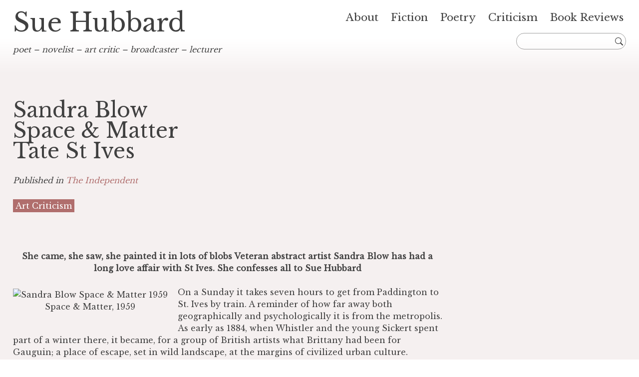

--- FILE ---
content_type: text/html; charset=UTF-8
request_url: https://suehubbard.com/sandra-blowspace-mattertate-st-ives/
body_size: 14915
content:

<!doctype html>
<html lang="en-US">
	
<head>
	<meta charset="UTF-8">
	<meta name="viewport" content="width=device-width, initial-scale=1">
	<link rel="profile" href="https://gmpg.org/xfn/11">
	<link rel="stylesheet" href="https://cdnjs.cloudflare.com/ajax/libs/font-awesome/4.7.0/css/font-awesome.min.css">
	
	<title>Sandra BlowSpace &#038; MatterTate St Ives &#8211; Sue Hubbard</title>
<meta name='robots' content='max-image-preview:large' />
<link rel="alternate" type="application/rss+xml" title="Sue Hubbard &raquo; Feed" href="https://suehubbard.com/feed/" />
<link rel="alternate" type="application/rss+xml" title="Sue Hubbard &raquo; Comments Feed" href="https://suehubbard.com/comments/feed/" />
<link rel="alternate" type="application/rss+xml" title="Sue Hubbard &raquo; Sandra BlowSpace &#038; MatterTate St Ives Comments Feed" href="https://suehubbard.com/sandra-blowspace-mattertate-st-ives/feed/" />
<link rel="alternate" title="oEmbed (JSON)" type="application/json+oembed" href="https://suehubbard.com/wp-json/oembed/1.0/embed?url=https%3A%2F%2Fsuehubbard.com%2Fsandra-blowspace-mattertate-st-ives%2F" />
<link rel="alternate" title="oEmbed (XML)" type="text/xml+oembed" href="https://suehubbard.com/wp-json/oembed/1.0/embed?url=https%3A%2F%2Fsuehubbard.com%2Fsandra-blowspace-mattertate-st-ives%2F&#038;format=xml" />
<style id='wp-img-auto-sizes-contain-inline-css' type='text/css'>
img:is([sizes=auto i],[sizes^="auto," i]){contain-intrinsic-size:3000px 1500px}
/*# sourceURL=wp-img-auto-sizes-contain-inline-css */
</style>
<link rel='stylesheet' id='sgr-css' href='https://suehubbard.com/wp-content/plugins/simple-google-recaptcha/sgr.css?ver=1677752051' type='text/css' media='all' />
<link rel='stylesheet' id='twb-open-sans-css' href='https://fonts.googleapis.com/css?family=Open+Sans%3A300%2C400%2C500%2C600%2C700%2C800&#038;display=swap&#038;ver=6.9' type='text/css' media='all' />
<link rel='stylesheet' id='twb-global-css' href='https://suehubbard.com/wp-content/plugins/form-maker/booster/assets/css/global.css?ver=1.0.0' type='text/css' media='all' />
<style id='wp-emoji-styles-inline-css' type='text/css'>

	img.wp-smiley, img.emoji {
		display: inline !important;
		border: none !important;
		box-shadow: none !important;
		height: 1em !important;
		width: 1em !important;
		margin: 0 0.07em !important;
		vertical-align: -0.1em !important;
		background: none !important;
		padding: 0 !important;
	}
/*# sourceURL=wp-emoji-styles-inline-css */
</style>
<style id='wp-block-library-inline-css' type='text/css'>
:root{--wp-block-synced-color:#7a00df;--wp-block-synced-color--rgb:122,0,223;--wp-bound-block-color:var(--wp-block-synced-color);--wp-editor-canvas-background:#ddd;--wp-admin-theme-color:#007cba;--wp-admin-theme-color--rgb:0,124,186;--wp-admin-theme-color-darker-10:#006ba1;--wp-admin-theme-color-darker-10--rgb:0,107,160.5;--wp-admin-theme-color-darker-20:#005a87;--wp-admin-theme-color-darker-20--rgb:0,90,135;--wp-admin-border-width-focus:2px}@media (min-resolution:192dpi){:root{--wp-admin-border-width-focus:1.5px}}.wp-element-button{cursor:pointer}:root .has-very-light-gray-background-color{background-color:#eee}:root .has-very-dark-gray-background-color{background-color:#313131}:root .has-very-light-gray-color{color:#eee}:root .has-very-dark-gray-color{color:#313131}:root .has-vivid-green-cyan-to-vivid-cyan-blue-gradient-background{background:linear-gradient(135deg,#00d084,#0693e3)}:root .has-purple-crush-gradient-background{background:linear-gradient(135deg,#34e2e4,#4721fb 50%,#ab1dfe)}:root .has-hazy-dawn-gradient-background{background:linear-gradient(135deg,#faaca8,#dad0ec)}:root .has-subdued-olive-gradient-background{background:linear-gradient(135deg,#fafae1,#67a671)}:root .has-atomic-cream-gradient-background{background:linear-gradient(135deg,#fdd79a,#004a59)}:root .has-nightshade-gradient-background{background:linear-gradient(135deg,#330968,#31cdcf)}:root .has-midnight-gradient-background{background:linear-gradient(135deg,#020381,#2874fc)}:root{--wp--preset--font-size--normal:16px;--wp--preset--font-size--huge:42px}.has-regular-font-size{font-size:1em}.has-larger-font-size{font-size:2.625em}.has-normal-font-size{font-size:var(--wp--preset--font-size--normal)}.has-huge-font-size{font-size:var(--wp--preset--font-size--huge)}.has-text-align-center{text-align:center}.has-text-align-left{text-align:left}.has-text-align-right{text-align:right}.has-fit-text{white-space:nowrap!important}#end-resizable-editor-section{display:none}.aligncenter{clear:both}.items-justified-left{justify-content:flex-start}.items-justified-center{justify-content:center}.items-justified-right{justify-content:flex-end}.items-justified-space-between{justify-content:space-between}.screen-reader-text{border:0;clip-path:inset(50%);height:1px;margin:-1px;overflow:hidden;padding:0;position:absolute;width:1px;word-wrap:normal!important}.screen-reader-text:focus{background-color:#ddd;clip-path:none;color:#444;display:block;font-size:1em;height:auto;left:5px;line-height:normal;padding:15px 23px 14px;text-decoration:none;top:5px;width:auto;z-index:100000}html :where(.has-border-color){border-style:solid}html :where([style*=border-top-color]){border-top-style:solid}html :where([style*=border-right-color]){border-right-style:solid}html :where([style*=border-bottom-color]){border-bottom-style:solid}html :where([style*=border-left-color]){border-left-style:solid}html :where([style*=border-width]){border-style:solid}html :where([style*=border-top-width]){border-top-style:solid}html :where([style*=border-right-width]){border-right-style:solid}html :where([style*=border-bottom-width]){border-bottom-style:solid}html :where([style*=border-left-width]){border-left-style:solid}html :where(img[class*=wp-image-]){height:auto;max-width:100%}:where(figure){margin:0 0 1em}html :where(.is-position-sticky){--wp-admin--admin-bar--position-offset:var(--wp-admin--admin-bar--height,0px)}@media screen and (max-width:600px){html :where(.is-position-sticky){--wp-admin--admin-bar--position-offset:0px}}

/*# sourceURL=wp-block-library-inline-css */
</style><style id='wp-block-list-inline-css' type='text/css'>
ol,ul{box-sizing:border-box}:root :where(.wp-block-list.has-background){padding:1.25em 2.375em}
/*# sourceURL=https://suehubbard.com/wp-includes/blocks/list/style.min.css */
</style>
<style id='wp-block-paragraph-inline-css' type='text/css'>
.is-small-text{font-size:.875em}.is-regular-text{font-size:1em}.is-large-text{font-size:2.25em}.is-larger-text{font-size:3em}.has-drop-cap:not(:focus):first-letter{float:left;font-size:8.4em;font-style:normal;font-weight:100;line-height:.68;margin:.05em .1em 0 0;text-transform:uppercase}body.rtl .has-drop-cap:not(:focus):first-letter{float:none;margin-left:.1em}p.has-drop-cap.has-background{overflow:hidden}:root :where(p.has-background){padding:1.25em 2.375em}:where(p.has-text-color:not(.has-link-color)) a{color:inherit}p.has-text-align-left[style*="writing-mode:vertical-lr"],p.has-text-align-right[style*="writing-mode:vertical-rl"]{rotate:180deg}
/*# sourceURL=https://suehubbard.com/wp-includes/blocks/paragraph/style.min.css */
</style>
<style id='global-styles-inline-css' type='text/css'>
:root{--wp--preset--aspect-ratio--square: 1;--wp--preset--aspect-ratio--4-3: 4/3;--wp--preset--aspect-ratio--3-4: 3/4;--wp--preset--aspect-ratio--3-2: 3/2;--wp--preset--aspect-ratio--2-3: 2/3;--wp--preset--aspect-ratio--16-9: 16/9;--wp--preset--aspect-ratio--9-16: 9/16;--wp--preset--color--black: #000000;--wp--preset--color--cyan-bluish-gray: #abb8c3;--wp--preset--color--white: #ffffff;--wp--preset--color--pale-pink: #f78da7;--wp--preset--color--vivid-red: #cf2e2e;--wp--preset--color--luminous-vivid-orange: #ff6900;--wp--preset--color--luminous-vivid-amber: #fcb900;--wp--preset--color--light-green-cyan: #7bdcb5;--wp--preset--color--vivid-green-cyan: #00d084;--wp--preset--color--pale-cyan-blue: #8ed1fc;--wp--preset--color--vivid-cyan-blue: #0693e3;--wp--preset--color--vivid-purple: #9b51e0;--wp--preset--gradient--vivid-cyan-blue-to-vivid-purple: linear-gradient(135deg,rgb(6,147,227) 0%,rgb(155,81,224) 100%);--wp--preset--gradient--light-green-cyan-to-vivid-green-cyan: linear-gradient(135deg,rgb(122,220,180) 0%,rgb(0,208,130) 100%);--wp--preset--gradient--luminous-vivid-amber-to-luminous-vivid-orange: linear-gradient(135deg,rgb(252,185,0) 0%,rgb(255,105,0) 100%);--wp--preset--gradient--luminous-vivid-orange-to-vivid-red: linear-gradient(135deg,rgb(255,105,0) 0%,rgb(207,46,46) 100%);--wp--preset--gradient--very-light-gray-to-cyan-bluish-gray: linear-gradient(135deg,rgb(238,238,238) 0%,rgb(169,184,195) 100%);--wp--preset--gradient--cool-to-warm-spectrum: linear-gradient(135deg,rgb(74,234,220) 0%,rgb(151,120,209) 20%,rgb(207,42,186) 40%,rgb(238,44,130) 60%,rgb(251,105,98) 80%,rgb(254,248,76) 100%);--wp--preset--gradient--blush-light-purple: linear-gradient(135deg,rgb(255,206,236) 0%,rgb(152,150,240) 100%);--wp--preset--gradient--blush-bordeaux: linear-gradient(135deg,rgb(254,205,165) 0%,rgb(254,45,45) 50%,rgb(107,0,62) 100%);--wp--preset--gradient--luminous-dusk: linear-gradient(135deg,rgb(255,203,112) 0%,rgb(199,81,192) 50%,rgb(65,88,208) 100%);--wp--preset--gradient--pale-ocean: linear-gradient(135deg,rgb(255,245,203) 0%,rgb(182,227,212) 50%,rgb(51,167,181) 100%);--wp--preset--gradient--electric-grass: linear-gradient(135deg,rgb(202,248,128) 0%,rgb(113,206,126) 100%);--wp--preset--gradient--midnight: linear-gradient(135deg,rgb(2,3,129) 0%,rgb(40,116,252) 100%);--wp--preset--font-size--small: 13px;--wp--preset--font-size--medium: 20px;--wp--preset--font-size--large: 36px;--wp--preset--font-size--x-large: 42px;--wp--preset--spacing--20: 0.44rem;--wp--preset--spacing--30: 0.67rem;--wp--preset--spacing--40: 1rem;--wp--preset--spacing--50: 1.5rem;--wp--preset--spacing--60: 2.25rem;--wp--preset--spacing--70: 3.38rem;--wp--preset--spacing--80: 5.06rem;--wp--preset--shadow--natural: 6px 6px 9px rgba(0, 0, 0, 0.2);--wp--preset--shadow--deep: 12px 12px 50px rgba(0, 0, 0, 0.4);--wp--preset--shadow--sharp: 6px 6px 0px rgba(0, 0, 0, 0.2);--wp--preset--shadow--outlined: 6px 6px 0px -3px rgb(255, 255, 255), 6px 6px rgb(0, 0, 0);--wp--preset--shadow--crisp: 6px 6px 0px rgb(0, 0, 0);}:where(.is-layout-flex){gap: 0.5em;}:where(.is-layout-grid){gap: 0.5em;}body .is-layout-flex{display: flex;}.is-layout-flex{flex-wrap: wrap;align-items: center;}.is-layout-flex > :is(*, div){margin: 0;}body .is-layout-grid{display: grid;}.is-layout-grid > :is(*, div){margin: 0;}:where(.wp-block-columns.is-layout-flex){gap: 2em;}:where(.wp-block-columns.is-layout-grid){gap: 2em;}:where(.wp-block-post-template.is-layout-flex){gap: 1.25em;}:where(.wp-block-post-template.is-layout-grid){gap: 1.25em;}.has-black-color{color: var(--wp--preset--color--black) !important;}.has-cyan-bluish-gray-color{color: var(--wp--preset--color--cyan-bluish-gray) !important;}.has-white-color{color: var(--wp--preset--color--white) !important;}.has-pale-pink-color{color: var(--wp--preset--color--pale-pink) !important;}.has-vivid-red-color{color: var(--wp--preset--color--vivid-red) !important;}.has-luminous-vivid-orange-color{color: var(--wp--preset--color--luminous-vivid-orange) !important;}.has-luminous-vivid-amber-color{color: var(--wp--preset--color--luminous-vivid-amber) !important;}.has-light-green-cyan-color{color: var(--wp--preset--color--light-green-cyan) !important;}.has-vivid-green-cyan-color{color: var(--wp--preset--color--vivid-green-cyan) !important;}.has-pale-cyan-blue-color{color: var(--wp--preset--color--pale-cyan-blue) !important;}.has-vivid-cyan-blue-color{color: var(--wp--preset--color--vivid-cyan-blue) !important;}.has-vivid-purple-color{color: var(--wp--preset--color--vivid-purple) !important;}.has-black-background-color{background-color: var(--wp--preset--color--black) !important;}.has-cyan-bluish-gray-background-color{background-color: var(--wp--preset--color--cyan-bluish-gray) !important;}.has-white-background-color{background-color: var(--wp--preset--color--white) !important;}.has-pale-pink-background-color{background-color: var(--wp--preset--color--pale-pink) !important;}.has-vivid-red-background-color{background-color: var(--wp--preset--color--vivid-red) !important;}.has-luminous-vivid-orange-background-color{background-color: var(--wp--preset--color--luminous-vivid-orange) !important;}.has-luminous-vivid-amber-background-color{background-color: var(--wp--preset--color--luminous-vivid-amber) !important;}.has-light-green-cyan-background-color{background-color: var(--wp--preset--color--light-green-cyan) !important;}.has-vivid-green-cyan-background-color{background-color: var(--wp--preset--color--vivid-green-cyan) !important;}.has-pale-cyan-blue-background-color{background-color: var(--wp--preset--color--pale-cyan-blue) !important;}.has-vivid-cyan-blue-background-color{background-color: var(--wp--preset--color--vivid-cyan-blue) !important;}.has-vivid-purple-background-color{background-color: var(--wp--preset--color--vivid-purple) !important;}.has-black-border-color{border-color: var(--wp--preset--color--black) !important;}.has-cyan-bluish-gray-border-color{border-color: var(--wp--preset--color--cyan-bluish-gray) !important;}.has-white-border-color{border-color: var(--wp--preset--color--white) !important;}.has-pale-pink-border-color{border-color: var(--wp--preset--color--pale-pink) !important;}.has-vivid-red-border-color{border-color: var(--wp--preset--color--vivid-red) !important;}.has-luminous-vivid-orange-border-color{border-color: var(--wp--preset--color--luminous-vivid-orange) !important;}.has-luminous-vivid-amber-border-color{border-color: var(--wp--preset--color--luminous-vivid-amber) !important;}.has-light-green-cyan-border-color{border-color: var(--wp--preset--color--light-green-cyan) !important;}.has-vivid-green-cyan-border-color{border-color: var(--wp--preset--color--vivid-green-cyan) !important;}.has-pale-cyan-blue-border-color{border-color: var(--wp--preset--color--pale-cyan-blue) !important;}.has-vivid-cyan-blue-border-color{border-color: var(--wp--preset--color--vivid-cyan-blue) !important;}.has-vivid-purple-border-color{border-color: var(--wp--preset--color--vivid-purple) !important;}.has-vivid-cyan-blue-to-vivid-purple-gradient-background{background: var(--wp--preset--gradient--vivid-cyan-blue-to-vivid-purple) !important;}.has-light-green-cyan-to-vivid-green-cyan-gradient-background{background: var(--wp--preset--gradient--light-green-cyan-to-vivid-green-cyan) !important;}.has-luminous-vivid-amber-to-luminous-vivid-orange-gradient-background{background: var(--wp--preset--gradient--luminous-vivid-amber-to-luminous-vivid-orange) !important;}.has-luminous-vivid-orange-to-vivid-red-gradient-background{background: var(--wp--preset--gradient--luminous-vivid-orange-to-vivid-red) !important;}.has-very-light-gray-to-cyan-bluish-gray-gradient-background{background: var(--wp--preset--gradient--very-light-gray-to-cyan-bluish-gray) !important;}.has-cool-to-warm-spectrum-gradient-background{background: var(--wp--preset--gradient--cool-to-warm-spectrum) !important;}.has-blush-light-purple-gradient-background{background: var(--wp--preset--gradient--blush-light-purple) !important;}.has-blush-bordeaux-gradient-background{background: var(--wp--preset--gradient--blush-bordeaux) !important;}.has-luminous-dusk-gradient-background{background: var(--wp--preset--gradient--luminous-dusk) !important;}.has-pale-ocean-gradient-background{background: var(--wp--preset--gradient--pale-ocean) !important;}.has-electric-grass-gradient-background{background: var(--wp--preset--gradient--electric-grass) !important;}.has-midnight-gradient-background{background: var(--wp--preset--gradient--midnight) !important;}.has-small-font-size{font-size: var(--wp--preset--font-size--small) !important;}.has-medium-font-size{font-size: var(--wp--preset--font-size--medium) !important;}.has-large-font-size{font-size: var(--wp--preset--font-size--large) !important;}.has-x-large-font-size{font-size: var(--wp--preset--font-size--x-large) !important;}
/*# sourceURL=global-styles-inline-css */
</style>

<style id='classic-theme-styles-inline-css' type='text/css'>
/*! This file is auto-generated */
.wp-block-button__link{color:#fff;background-color:#32373c;border-radius:9999px;box-shadow:none;text-decoration:none;padding:calc(.667em + 2px) calc(1.333em + 2px);font-size:1.125em}.wp-block-file__button{background:#32373c;color:#fff;text-decoration:none}
/*# sourceURL=/wp-includes/css/classic-themes.min.css */
</style>
<link rel='stylesheet' id='dashicons-css' href='https://suehubbard.com/wp-includes/css/dashicons.min.css?ver=6.9' type='text/css' media='all' />
<link rel='stylesheet' id='grids-main-css' href='https://suehubbard.com/wp-content/plugins/grids/assets/css/grids.css?ver=1.3.11' type='text/css' media='all' />
<link rel='stylesheet' id='menu-image-css' href='https://suehubbard.com/wp-content/plugins/menu-image/includes/css/menu-image.css?ver=3.13' type='text/css' media='all' />
<link rel='stylesheet' id='photocrati-nextgen_pro_lightbox-0-css' href='https://suehubbard.com/wp-content/plugins/nextgen-gallery-plus/static/Lightbox/style.css?ver=4.0.4' type='text/css' media='all' />
<link rel='stylesheet' id='photocrati-nextgen_pro_lightbox-1-css' href='https://suehubbard.com/wp-content/plugins/nextgen-gallery-plus/static/Lightbox/theme/galleria.nextgen_pro_lightbox.css?ver=4.0.4' type='text/css' media='all' />
<link rel='stylesheet' id='fontawesome_v4_shim_style-css' href='https://suehubbard.com/wp-content/plugins/nextgen-gallery/static/FontAwesome/css/v4-shims.min.css?ver=6.9' type='text/css' media='all' />
<link rel='stylesheet' id='fontawesome-css' href='https://suehubbard.com/wp-content/plugins/nextgen-gallery/static/FontAwesome/css/all.min.css?ver=6.9' type='text/css' media='all' />
<link rel='stylesheet' id='sue-hubbard-style-css' href='https://suehubbard.com/wp-content/themes/sue-hubbard/style.css?ver=6.9' type='text/css' media='all' />
<link rel='stylesheet' id='grids-frontend-css' href='https://suehubbard.com/wp-content/plugins/grids/assets/css/frontend.css?ver=1.3.11' type='text/css' media='all' />
<script type="text/javascript" id="sgr-js-extra">
/* <![CDATA[ */
var sgr = {"sgr_site_key":"6Le-j-MZAAAAAAEsJo_khaTnPyftW6OhoHgnoEQt"};
//# sourceURL=sgr-js-extra
/* ]]> */
</script>
<script type="text/javascript" src="https://suehubbard.com/wp-content/plugins/simple-google-recaptcha/sgr.js?ver=1677752051" id="sgr-js"></script>
<script type="text/javascript" id="jquery-core-js-extra">
/* <![CDATA[ */
var aagb_local_object = {"ajax_url":"https://suehubbard.com/wp-admin/admin-ajax.php","nonce":"5eaa930f7a","licensing":"","assets":"https://suehubbard.com/wp-content/plugins/advanced-accordion-block/assets/"};
//# sourceURL=jquery-core-js-extra
/* ]]> */
</script>
<script type="text/javascript" src="https://suehubbard.com/wp-includes/js/jquery/jquery.min.js?ver=3.7.1" id="jquery-core-js"></script>
<script type="text/javascript" src="https://suehubbard.com/wp-includes/js/jquery/jquery-migrate.min.js?ver=3.4.1" id="jquery-migrate-js"></script>
<script type="text/javascript" src="https://suehubbard.com/wp-content/plugins/form-maker/booster/assets/js/circle-progress.js?ver=1.2.2" id="twb-circle-js"></script>
<script type="text/javascript" id="twb-global-js-extra">
/* <![CDATA[ */
var twb = {"nonce":"32c02ec0f6","ajax_url":"https://suehubbard.com/wp-admin/admin-ajax.php","plugin_url":"https://suehubbard.com/wp-content/plugins/form-maker/booster","href":"https://suehubbard.com/wp-admin/admin.php?page=twb_form-maker"};
var twb = {"nonce":"32c02ec0f6","ajax_url":"https://suehubbard.com/wp-admin/admin-ajax.php","plugin_url":"https://suehubbard.com/wp-content/plugins/form-maker/booster","href":"https://suehubbard.com/wp-admin/admin.php?page=twb_form-maker"};
//# sourceURL=twb-global-js-extra
/* ]]> */
</script>
<script type="text/javascript" src="https://suehubbard.com/wp-content/plugins/form-maker/booster/assets/js/global.js?ver=1.0.0" id="twb-global-js"></script>
<script type="text/javascript" src="https://suehubbard.com/wp-includes/js/dist/vendor/react.min.js?ver=18.3.1.1" id="react-js"></script>
<script type="text/javascript" src="https://suehubbard.com/wp-includes/js/dist/vendor/react-dom.min.js?ver=18.3.1.1" id="react-dom-js"></script>
<script type="text/javascript" src="https://suehubbard.com/wp-includes/js/dist/escape-html.min.js?ver=6561a406d2d232a6fbd2" id="wp-escape-html-js"></script>
<script type="text/javascript" src="https://suehubbard.com/wp-includes/js/dist/element.min.js?ver=6a582b0c827fa25df3dd" id="wp-element-js"></script>
<script type="text/javascript" id="photocrati_ajax-js-extra">
/* <![CDATA[ */
var photocrati_ajax = {"url":"https://suehubbard.com/index.php?photocrati_ajax=1","rest_url":"https://suehubbard.com/wp-json/","wp_home_url":"https://suehubbard.com","wp_site_url":"https://suehubbard.com","wp_root_url":"https://suehubbard.com","wp_plugins_url":"https://suehubbard.com/wp-content/plugins","wp_content_url":"https://suehubbard.com/wp-content","wp_includes_url":"https://suehubbard.com/wp-includes/","ngg_param_slug":"nggallery","rest_nonce":"a880de4343"};
//# sourceURL=photocrati_ajax-js-extra
/* ]]> */
</script>
<script type="text/javascript" src="https://suehubbard.com/wp-content/plugins/nextgen-gallery/static/Legacy/ajax.min.js?ver=4.0.4" id="photocrati_ajax-js"></script>
<script type="text/javascript" src="https://suehubbard.com/wp-content/plugins/nextgen-gallery/static/FontAwesome/js/v4-shims.min.js?ver=5.3.1" id="fontawesome_v4_shim-js"></script>
<script type="text/javascript" defer crossorigin="anonymous" data-auto-replace-svg="false" data-keep-original-source="false" data-search-pseudo-elements src="https://suehubbard.com/wp-content/plugins/nextgen-gallery/static/FontAwesome/js/all.min.js?ver=5.3.1" id="fontawesome-js"></script>
<link rel="https://api.w.org/" href="https://suehubbard.com/wp-json/" /><link rel="alternate" title="JSON" type="application/json" href="https://suehubbard.com/wp-json/wp/v2/posts/100173" /><link rel="EditURI" type="application/rsd+xml" title="RSD" href="https://suehubbard.com/xmlrpc.php?rsd" />
<meta name="generator" content="WordPress 6.9" />
<link rel="canonical" href="https://suehubbard.com/sandra-blowspace-mattertate-st-ives/" />
<link rel='shortlink' href='https://suehubbard.com/?p=100173' />
	<link rel="preconnect" href="https://fonts.googleapis.com">
	<link rel="preconnect" href="https://fonts.gstatic.com">
	<link href='https://fonts.googleapis.com/css2?display=swap&family=Libre+Baskerville' rel='stylesheet'><link rel="pingback" href="https://suehubbard.com/xmlrpc.php">	<style id="egf-frontend-styles" type="text/css">
		div, p, span, li, ol, h1, h2, h3, h4, h5, h6, button, input, textarea, input, select {font-family: 'Libre Baskerville', sans-serif;font-style: normal;font-weight: 400;} h1.site-title {font-family: 'Libre Baskerville', sans-serif;font-style: normal;font-weight: 400;text-decoration: none;text-transform: none;} p {} h1 {} h2 {} h3 {} h4 {} h5 {} h6 {} .menu-item a, .widget-title {font-family: 'Libre Baskerville', sans-serif;font-style: normal;font-weight: 400;} 	</style>
		
	<script src="https://ajax.googleapis.com/ajax/libs/jquery/3.3.1/jquery.min.js"></script>
	
	<script>
	$(window).on("scroll touchmove", function () {
    	$("#masthead, #sitebranding, #site-navigation, #content").toggleClass('tiny', $(document).scrollTop() > 0);
	});
	</script>
	
<link rel='stylesheet' id='sgr_hide-css' href='https://suehubbard.com/wp-content/plugins/simple-google-recaptcha/sgr_hide.css?ver=1677752051' type='text/css' media='all' />
</head>

<body class="wp-singular post-template-default single single-post postid-100173 single-format-standard wp-theme-sue-hubbard art-criticism theindependent">

<div id="page" class="site">

<a class="skip-link screen-reader-text" href="#content">Skip to content</a>
	
<header id="masthead" class="site-header">

<div class="container">
	
	<div class="header-left">
		<div class="site-branding" id="sitebranding">
						<h1 class="site-title"><a href="https://suehubbard.com/" rel="home">Sue Hubbard</a></h1>
							<p class="site-description">poet &#8211; novelist &#8211; art critic &#8211; broadcaster &#8211; lecturer</p>
					</div><!-- .site-branding -->
	</div>
	
	<div class="header-right">
		<div class="header-top">
			<nav id="site-navigation" class="main-navigation">
			<button class="menu-toggle" aria-controls="primary-menu" aria-expanded="false">
				&#x2261;</button>
			<div style="clear:both;"></div>
			<div class="menu-main-2-container"><ul id="primary-menu-2" class="menu"><li id="menu-item-106116" class="menu-item menu-item-type-post_type menu-item-object-page menu-item-106116"><a href="https://suehubbard.com/about/">About</a></li>
<li id="menu-item-106120" class="menu-item menu-item-type-custom menu-item-object-custom menu-item-home menu-item-106120"><a href="https://suehubbard.com/#fiction">Fiction</a></li>
<li id="menu-item-106119" class="menu-item menu-item-type-custom menu-item-object-custom menu-item-home menu-item-106119"><a href="https://suehubbard.com/#poetry">Poetry</a></li>
<li id="menu-item-106118" class="menu-item menu-item-type-custom menu-item-object-custom menu-item-home menu-item-106118"><a href="https://suehubbard.com/#criticism">Criticism</a></li>
<li id="menu-item-106117" class="menu-item menu-item-type-custom menu-item-object-custom menu-item-home menu-item-106117"><a href="https://suehubbard.com/#book-reviews">Book Reviews</a></li>
</ul></div>			</nav><!-- #site-navigation -->
		</div>
		<div class="header-bottom">
			<div class="site-search">
				<form role="search" method="get" class="search-form" action="https://suehubbard.com/">
    <label>
        <span class="screen-reader-text">Search for:</span>
        <input type="search" class="search-field"
            placeholder=""
            value="" name="s"
            title="Search for:" />
    </label>
    <button type="submit" class="search-submit"></button>
</form>			</div><!-- .site-search -->
		</div>	
	</div><!--header-right-->

</div><!--container-->

</header><!-- #masthead -->

<div id="content" class="site-content">
	<div id="primary" class="content-area">
		<main id="main" class="site-main">

		
<article id="post-100173" class="post-100173 post type-post status-publish format-standard has-post-thumbnail hentry category-art-criticism tag-theindependent">
	
	<header class="entry-header">
		<h2 class="entry-title">Sandra Blow<br>Space &#038; Matter<br>Tate St Ives</h2>				
			
		
		 		
	<div class="publication-credit">
			
<p><em>Published in <a href="https://www.independent.co.uk/author/sue-hubbard" target="_blank" rel="noreferrer noopener">The Independent</a></em></p>
		
	</div>
		
	<h2 class="category-title">
		Art Criticism<br>	</h2>		

	</header><!-- .entry-header -->

	<div class="entry-content">

		<p class="criticlarge" style="text-align: center;"><strong>She came, she saw, she painted it in lots of blobs Veteran abstract artist Sandra Blow has had a long love affair with St Ives. She confesses all to Sue Hubbard</strong></p>
<div class="imageleft"><img fetchpriority="high" decoding="async" src="https://newsite.suehubbard.com/images/tate/blow_space_matter.jpg" alt="Sandra Blow Space &amp; Matter 1959" width="240" height="300"><br><span class="imagetext">Space &amp; Matter, 1959</span></div>
<p class="critic">On a Sunday it takes seven hours to get from Paddington to St. Ives by train. A reminder of how far away both geographically and psychologically it is from the metropolis. As early as 1884, when Whistler and the young Sickert spent part of a winter there, it became, for a group of British artists what Brittany had been for Gauguin; a place of escape, set in wild landscape, at the margins of civilized urban culture. Rivalled by Newlyn across the narrow Penwith peninsular, St. Ives achieved prominence in 1939 with the arrival of Ben Nicholson, Hepworth and the Russian Gabo. D.H. Lawrence had already written The Rainbow in nearby Zennor during the First World War, when gossips took his German wife to be a spy and Katherine Mansfield and Middleton Murray had briefly been neighbours. Later, escaping from the drabness of post-war London, a second generation of painters began to gather; Peter Lanyon, Roger Hilton, Terry Frost, Patrick Heron, attracted by cheap living and the luminous light of the bay.</p>
<p class="critic">Born in 1925, the painter Sandra Blow was trained at The Royal College and had spent a year working in Italy, when in 1957 she went to Zennor to visit Heron and his wife and took a cottage in nearby Tregerthen. Although for most of her career based in Sydney Street off the Fulham Road, in one of those wonderful 19th century artist&#8217;s studios that are now so expensive that only architects and film-makers can afford them, she moved back to St. Ives, buying up an old furniture warehouse as her studio, in 1994. A painter of gleam and shimmer, space, texture and light, it is not surprising that Blow has made her home there. She is not a gestural painter like Pollock or Ayres, nor does she make work full of ironic references, or &#8216;art about&#8217; art. An unabashed Modernist, colour, balance, rhythm are what motivate her. Whilst never figurative or illustrative, she strives to create a visual equivalence of moods and feelings encountered in the natural world; a glimpse of light on water, the drift of tides, the spatial relationship between sea and land. Her work is, as she says, &#8220;of the world.&#8221; Whilst she would not use spiritual words, she concedes the power of those such as &#8216;balance&#8217; and &#8216;harmony&#8217;. &#8220;I wait for pictures to ask for things,&#8221; she explains as we stand in a beam of winter sunlight in her studio, amid the preparations of her new show at Tate, St. Ives.</p>
<p class="critic">Her work has changed over the years. Early on there was a hint of Hilton&#8217;s line and palette, while the earth colours and addition of sand and sacking, showed the influence of Alberto Burri. Burri, an Italian doctor, had gone through the war in North Africa and been a prisoner-of-war. His use of charred sackcloth and other non-art materials shared something with Beuys&#8217;s of being expressive of inexpressible experience. Ten years older than Blow, he became her lover for her year in Italy. &#8220;We travelled from Sicily to Venice. I saw work through his eyes. I also lost my virginity in a vineyard in Assissi.&#8221;</p>
<div class="imageright"><img decoding="async" src="https://newsite.suehubbard.com/images/tate/blow_vivace_1988.jpg" alt="Sandra Blow Vivace 1988" width="296" height="300"><br><span class="imagetext">Vivace, 1988</span></div>
<p class="critic">After the year she came back to England. She was, she says a passionate and intense young woman, who fought tooth and nail to put her work first. She also needed to break free of Burri&#8217;s influence. She has never been married or had children, the lack of which she now occasionally regrets. &#8220;But, she says, as if not to seem ungracious, &#8220;I&#8217;ve had a very good life.&#8221; Perhaps such single-minded dedication was understandable in the male-dominated art world of the 50s and 60s. Established at Gimpel Fils at the age of 26, she remembers William Geer turning to her one day and saying caustically, &#8220;Every time you sell a painting you take bread out of one of my children&#8217;s mouths.&#8221;</p>
<p class="critic">She still works tremendously hard and is, for a woman in her mid-seventies, surprisingly youthful with her kohl-smudged eyes, in leggings, big paint-spattered shirt and woollen native-American style hat. This new exhibition will include paintings and collages from the 50s up to the present day. She has been working on what she calls a new installation, a wall piece consisting of 12 small interrelated square canvases. It is above all about colour. Each canvas is monochromatic with geometric spaces revealing the ground beneath. These are decided by moving around bits of paper on the surface of the canvas before she paints. Ice cream pinks, acid yellows, peppermint greens, the thin translucent acrylic zings. You could go on and on experimenting&#8221; she says, &#8220;it&#8217;s very difficult to get spatial effects with colour. I don&#8217;t feel I&#8217;ve got where I want to be yet.&#8221; In a beam of bright November sun the paintings shimmer, optimistic and youthful. &#8220;There is a joy in colour,&#8221; she says.</p>
<p><em>Sandra Blow Space &amp; Matter at Tate St Ives, London from 11 December 2001 to 10 March 2002<br></em><em>Content and Texts © Sue Hubbard 2001</em><br><em>Images © the Estate of Sandra Blow</em><br><em>Courtesy of the Tate</em></p>


<p><em>Published in <a href="https://www.independent.co.uk/author/sue-hubbard" target="_blank" rel="noreferrer noopener">The Independent</a></em></p>
	
		<div class="clear"></div>
	
	    		
	</div><!-- .entry-content -->

	<footer class="entry-footer">
		<span class="cat-links">Posted in <a href="https://suehubbard.com/category/art-criticism/" rel="category tag">Art Criticism</a></span><span class="tags-links">Tagged <a href="https://suehubbard.com/tag/theindependent/" rel="tag">theindependent</a></span>	</footer><!-- .entry-footer -->
</article><!-- #post-100173 -->

	<nav class="navigation post-navigation" aria-label="Posts">
		<h2 class="screen-reader-text">Post navigation</h2>
		<div class="nav-links"><div class="nav-previous"><a href="https://suehubbard.com/christian-boltanskiles-abonnes-du-telephonesouth-london-gallery/" rel="prev">Christian Boltanski<br>Les Abonnés du Téléphone<br>South London Gallery</a></div><div class="nav-next"><a href="https://suehubbard.com/basil-beattiepaintings-from-the-janus-series-iiabbot-hall-art-gallery-kendal/" rel="next">Basil Beattie<br>Paintings from the Janus Series II<br>Abbot Hall Art Gallery Kendal</a></div></div>
	</nav>
<div id="comments" class="comments-area">
	<div class="comments-title">Comments</div>
		<div id="respond" class="comment-respond">
		<h3 id="reply-title" class="comment-reply-title">Leave a Reply <small><a rel="nofollow" id="cancel-comment-reply-link" href="/sandra-blowspace-mattertate-st-ives/#respond" style="display:none;">Cancel reply</a></small></h3><form action="https://suehubbard.com/wp-comments-post.php" method="post" id="commentform" class="comment-form"><p class="comment-notes"><span id="email-notes">Your email address will not be published.</span> <span class="required-field-message">Required fields are marked <span class="required">*</span></span></p><p class="comment-form-comment"><label for="comment">Your comment</label><br><textarea id="comment" name="comment" rows="6" aria-required="true"></textarea></p><p class="comment-form-author"><label for="author">Name <span class="required">*</span></label> <input id="author" name="author" type="text" value="" size="30" maxlength="245" autocomplete="name" required /></p>
<p class="comment-form-email"><label for="email">Email <span class="required">*</span></label> <input id="email" name="email" type="email" value="" size="30" maxlength="100" aria-describedby="email-notes" autocomplete="email" required /></p>
<p class="comment-form-url"><label for="url">Website</label> <input id="url" name="url" type="url" value="" size="30" maxlength="200" autocomplete="url" /></p>
<p class="comment-form-cookies-consent"><input id="wp-comment-cookies-consent" name="wp-comment-cookies-consent" type="checkbox" value="yes" /> <label for="wp-comment-cookies-consent">Save my name, email, and website in this browser for the next time I comment.</label></p>
<input type="hidden" name="g-recaptcha-response" class="agr-recaptcha-response" value="" /><script>
                function wpcaptcha_captcha(){
                    grecaptcha.execute("6Le-j-MZAAAAAAEsJo_khaTnPyftW6OhoHgnoEQt", {action: "submit"}).then(function(token) {
                        var captchas = document.querySelectorAll(".agr-recaptcha-response");
                        captchas.forEach(function(captcha) {
                            captcha.value = token;
                        });
                    });
                }
                </script><script src='https://www.google.com/recaptcha/api.js?onload=wpcaptcha_captcha&render=6Le-j-MZAAAAAAEsJo_khaTnPyftW6OhoHgnoEQt&ver=1.31' id='wpcaptcha-recaptcha-js'></script><input type="hidden" name="g-recaptcha-response" class="sgr-main">
<p class="sgr-infotext">This site is protected by reCAPTCHA and the Google <a href="https://policies.google.com/privacy">Privacy Policy</a> and <a href="https://policies.google.com/terms">Terms of Service</a> apply.</p><p class="form-submit"><input name="submit" type="submit" id="submit" class="submit" value="Post Comment" /> <input type='hidden' name='comment_post_ID' value='100173' id='comment_post_ID' />
<input type='hidden' name='comment_parent' id='comment_parent' value='0' />
</p></form>	</div><!-- #respond -->
	
</div><!-- #comments -->

		</main><!-- #main -->
	</div><!-- #primary -->


<aside id="secondary" class="widget-area">

</aside><!-- #secondary -->

	</div><!-- #content -->
</div><!-- #page -->

<footer id="colophon" class="site-footer">
	
	<nav class="footer-menu">
		<div class="menu-content-container"><ul id="content-menu" class="menu"><li id="menu-item-105257" class="menu-item menu-item-type-custom menu-item-object-custom menu-item-has-children menu-item-105257"><a>Fiction<a id="fiction" class="anchor"></a></a>
<ul class="sub-menu">
	<li id="menu-item-105344" class="menu-item menu-item-type-post_type menu-item-object-post menu-item-105344"><a href="https://suehubbard.com/flatlands/" class="menu-image-title-below menu-image-not-hovered"><img width="434" height="693" src="https://suehubbard.com/wp-content/uploads/2023/03/Sue_Hubbard_Flatlands-cover.jpg" class="menu-image menu-image-title-below" alt="" decoding="async" loading="lazy" /><span class="menu-image-title-below menu-image-title"><em>Flatlands</em></span></a></li>
	<li id="menu-item-105285" class="menu-item menu-item-type-post_type menu-item-object-post menu-item-105285"><a href="https://suehubbard.com/rainsongs/" class="menu-image-title-below menu-image-not-hovered"><img width="697" height="1000" src="https://suehubbard.com/wp-content/uploads/2019/07/Sue_Hubbard_Rainsongs.jpg" class="menu-image menu-image-title-below" alt="" decoding="async" loading="lazy" /><span class="menu-image-title-below menu-image-title"><em>Rainsongs</em></span></a></li>
	<li id="menu-item-105286" class="menu-item menu-item-type-post_type menu-item-object-post menu-item-105286"><a href="https://suehubbard.com/girl-in-white/" class="menu-image-title-below menu-image-not-hovered"><img width="660" height="1021" src="https://suehubbard.com/wp-content/uploads/2023/04/Sue_Hubbard_Girl-in-White-cover.jpg" class="menu-image menu-image-title-below" alt="" decoding="async" loading="lazy" /><span class="menu-image-title-below menu-image-title"><em>Girl in White</em></span></a></li>
	<li id="menu-item-105288" class="menu-item menu-item-type-post_type menu-item-object-post menu-item-105288"><a href="https://suehubbard.com/rothkos-red/" class="menu-image-title-below menu-image-not-hovered"><img width="900" height="1437" src="https://suehubbard.com/wp-content/uploads/2023/05/Sue-Hubbard-Rothkos-Red.jpg" class="menu-image menu-image-title-below" alt="" decoding="async" loading="lazy" /><span class="menu-image-title-below menu-image-title"><em>Rothko’s Red</em></span></a></li>
	<li id="menu-item-105287" class="menu-item menu-item-type-post_type menu-item-object-post menu-item-105287"><a href="https://suehubbard.com/depth-of-field/" class="menu-image-title-below menu-image-not-hovered"><img width="330" height="500" src="https://suehubbard.com/wp-content/uploads/2019/06/depth_of_field_large.jpg" class="menu-image menu-image-title-below" alt="" decoding="async" loading="lazy" /><span class="menu-image-title-below menu-image-title"><em>Depth of Field</em></span></a></li>
</ul>
</li>
<li id="menu-item-106045" class="menu-item menu-item-type-custom menu-item-object-custom menu-item-has-children menu-item-106045"><a>Poetry<a id="poetry" class="anchor"></a></a>
<ul class="sub-menu">
	<li id="menu-item-106251" class="menu-item menu-item-type-post_type menu-item-object-post menu-item-106251"><a href="https://suehubbard.com/gods-little-artist/" class="menu-image-title-below menu-image-not-hovered"><img width="641" height="1000" src="https://suehubbard.com/wp-content/uploads/2023/10/sue_hubbard_gods_little_artist.jpg" class="menu-image menu-image-title-below" alt="" decoding="async" loading="lazy" /><span class="menu-image-title-below menu-image-title"><em>God’s Little Artist</em></span></a></li>
	<li id="menu-item-105337" class="menu-item menu-item-type-post_type menu-item-object-post menu-item-105337"><a href="https://suehubbard.com/radium-dreams/" class="menu-image-title-below menu-image-not-hovered"><img width="1755" height="2560" src="https://suehubbard.com/wp-content/uploads/2023/03/Sue_Hubbard_radium_dreams_cover-scaled.jpg" class="menu-image menu-image-title-below" alt="" decoding="async" loading="lazy" /><span class="menu-image-title-below menu-image-title"><em>Radium Dreams</em></span></a></li>
	<li id="menu-item-105277" class="menu-item menu-item-type-post_type menu-item-object-post menu-item-105277"><a href="https://suehubbard.com/swimming-to-albania/" class="menu-image-title-below menu-image-not-hovered"><img width="670" height="1000" src="https://suehubbard.com/wp-content/uploads/2021/11/Sue_Hubbard_Swimming-to-Albania.jpg" class="menu-image menu-image-title-below" alt="" decoding="async" loading="lazy" /><span class="menu-image-title-below menu-image-title"><em>Swimming to Albania</em></span></a></li>
	<li id="menu-item-105278" class="menu-item menu-item-type-post_type menu-item-object-post menu-item-105278"><a href="https://suehubbard.com/the-forgetting-and-remembering-of-air/" class="menu-image-title-below menu-image-not-hovered"><img width="193" height="238" src="https://suehubbard.com/wp-content/uploads/2019/06/the_forgetting_and_remembering_of_air.jpg" class="menu-image menu-image-title-below" alt="" decoding="async" loading="lazy" /><span class="menu-image-title-below menu-image-title"><em>The Forgetting and Remembering of Air</em></span></a></li>
	<li id="menu-item-105338" class="menu-item menu-item-type-post_type menu-item-object-post menu-item-105338"><a href="https://suehubbard.com/the-idea-of-islands/" class="menu-image-title-below menu-image-not-hovered"><img width="136" height="200" src="https://suehubbard.com/wp-content/uploads/2019/06/idea_of_islands.jpg" class="menu-image menu-image-title-below" alt="" decoding="async" loading="lazy" /><span class="menu-image-title-below menu-image-title"><em>The Idea of Islands</em></span></a></li>
	<li id="menu-item-105279" class="menu-item menu-item-type-post_type menu-item-object-post menu-item-105279"><a href="https://suehubbard.com/ghost-station/" class="menu-image-title-below menu-image-not-hovered"><img width="133" height="200" src="https://suehubbard.com/wp-content/uploads/2019/06/ghost_station.jpg" class="menu-image menu-image-title-below" alt="" decoding="async" loading="lazy" /><span class="menu-image-title-below menu-image-title"><em>Ghost Station</em></span></a></li>
	<li id="menu-item-105281" class="menu-item menu-item-type-post_type menu-item-object-post menu-item-105281"><a href="https://suehubbard.com/oxford-poets/" class="menu-image-title-below menu-image-not-hovered"><img width="900" height="1511" src="https://suehubbard.com/wp-content/uploads/2023/05/oxford-poets.jpg" class="menu-image menu-image-title-below" alt="" decoding="async" loading="lazy" /><span class="menu-image-title-below menu-image-title"><em>Oxford Poets</em></span></a></li>
	<li id="menu-item-105280" class="menu-item menu-item-type-post_type menu-item-object-post menu-item-105280"><a href="https://suehubbard.com/everything-begins-with-the-skin/" class="menu-image-title-below menu-image-not-hovered"><img width="128" height="200" src="https://suehubbard.com/wp-content/uploads/2019/06/skin.jpg" class="menu-image menu-image-title-below" alt="" decoding="async" loading="lazy" /><span class="menu-image-title-below menu-image-title"><em>Everything Begins With The Skin</em></span></a></li>
	<li id="menu-item-105282" class="menu-item menu-item-type-post_type menu-item-object-post menu-item-105282"><a href="https://suehubbard.com/venetian-red/" class="menu-image-title-below menu-image-not-hovered"><img width="734" height="1000" src="https://suehubbard.com/wp-content/uploads/2019/07/Sue_Hubbard_venetian_red.jpg" class="menu-image menu-image-title-below" alt="" decoding="async" loading="lazy" /><span class="menu-image-title-below menu-image-title"><em>Venetian Red</em></span></a></li>
	<li id="menu-item-105339" class="menu-item menu-item-type-post_type menu-item-object-post menu-item-105339"><a href="https://suehubbard.com/i-dreamt-i-remebered-what-love-was/" class="menu-image-title-below menu-image-not-hovered"><img width="709" height="1000" src="https://suehubbard.com/wp-content/uploads/2019/07/Sue_Hubbard_I_Dreamt_I_Remembered_What_Love_Was.jpg" class="menu-image menu-image-title-below" alt="" decoding="async" loading="lazy" /><span class="menu-image-title-below menu-image-title"><em>I Dreamt I Remembered What Love Was</em></span></a></li>
	<li id="menu-item-105284" class="menu-item menu-item-type-post_type menu-item-object-page menu-item-105284"><a href="https://suehubbard.com/poetry/ekphrastic-poetry/" class="menu-image-title-below menu-image-not-hovered"><img width="650" height="919" src="https://suehubbard.com/wp-content/uploads/2023/03/Sue_Hubbard_Yves_Klein_Blue.png" class="menu-image menu-image-title-below" alt="" decoding="async" loading="lazy" /><span class="menu-image-title-below menu-image-title">Ekphrastic Poetry</span></a></li>
	<li id="menu-item-105321" class="menu-item menu-item-type-post_type menu-item-object-post menu-item-105321"><a href="https://suehubbard.com/eurydice/" class="menu-image-title-below menu-image-not-hovered"><img width="961" height="721" src="https://suehubbard.com/wp-content/uploads/2023/03/Sue_Hubbard_eurydice.jpg" class="menu-image menu-image-title-below" alt="" decoding="async" loading="lazy" /><span class="menu-image-title-below menu-image-title">Eurydice</span></a></li>
	<li id="menu-item-105951" class="menu-item menu-item-type-custom menu-item-object-custom menu-item-105951"><a target="_blank" href="https://poetryarchive.org/poet/sue-hubbard/" class="menu-image-title-below menu-image-not-hovered"><img width="400" height="371" src="https://suehubbard.com/wp-content/uploads/2023/06/pa-logo.png" class="menu-image menu-image-title-below" alt="" decoding="async" loading="lazy" /><span class="menu-image-title-below menu-image-title">Sue Hubbard at<br>The Poetry Archive</span></a></li>
</ul>
</li>
<li id="menu-item-105255" class="menu-item menu-item-type-custom menu-item-object-custom menu-item-has-children menu-item-105255"><a>Art Criticism<a id="criticism" class="anchor"></a></a>
<ul class="sub-menu">
	<li id="menu-item-105944" class="menu-item menu-item-type-post_type menu-item-object-post menu-item-105944"><a href="https://suehubbard.com/adventures-in-art-2/" class="menu-image-title-below menu-image-not-hovered"><img width="900" height="1278" src="https://suehubbard.com/wp-content/uploads/2023/05/Sue-Hubbard-adventures-in-art.jpg" class="menu-image menu-image-title-below" alt="" decoding="async" loading="lazy" /><span class="menu-image-title-below menu-image-title"><em>Adventures in Art</em></span></a></li>
	<li id="menu-item-105275" class="menu-item menu-item-type-post_type menu-item-object-page menu-item-105275"><a href="https://suehubbard.com/criticism/art-criticism/" class="menu-image-title-below menu-image-not-hovered"><img width="800" height="410" src="https://suehubbard.com/wp-content/uploads/2023/02/Sue_Hubbard_Vermeer_1.png" class="menu-image menu-image-title-below" alt="" decoding="async" loading="lazy" /><span class="menu-image-title-below menu-image-title">Art Criticism</span></a></li>
	<li id="menu-item-105270" class="menu-item menu-item-type-post_type menu-item-object-page menu-item-105270"><a href="https://suehubbard.com/criticism/artlyst-significant-works/" class="menu-image-title-below menu-image-not-hovered"><img width="800" height="410" src="https://suehubbard.com/wp-content/uploads/2023/01/Sue_Hubbard_Andy_Goldsworthy.png" class="menu-image menu-image-title-below" alt="" decoding="async" loading="lazy" /><span class="menu-image-title-below menu-image-title">Artlyst Significant Works</span></a></li>
	<li id="menu-item-105276" class="menu-item menu-item-type-post_type menu-item-object-page menu-item-105276"><a href="https://suehubbard.com/criticism/art-catalogues/" class="menu-image-title-below menu-image-not-hovered"><img width="736" height="900" src="https://suehubbard.com/wp-content/uploads/2021/11/Sue_Hubbard_BasilBeattiecat.png" class="menu-image menu-image-title-below" alt="" decoding="async" loading="lazy" /><span class="menu-image-title-below menu-image-title">Art Catalogues</span></a></li>
	<li id="menu-item-105272" class="menu-item menu-item-type-post_type menu-item-object-page menu-item-105272"><a href="https://suehubbard.com/criticism/archive/" class="menu-image-title-below menu-image-not-hovered"><img width="650" height="850" src="https://suehubbard.com/wp-content/uploads/2023/06/archive.jpg" class="menu-image menu-image-title-below" alt="" decoding="async" loading="lazy" /><span class="menu-image-title-below menu-image-title">Archive</span></a></li>
</ul>
</li>
<li id="menu-item-105256" class="menu-item menu-item-type-custom menu-item-object-custom menu-item-has-children menu-item-105256"><a>Book Reviews<a id="book-reviews" class="anchor"></a></a>
<ul class="sub-menu">
	<li id="menu-item-105273" class="menu-item menu-item-type-post_type menu-item-object-page menu-item-105273"><a href="https://suehubbard.com/criticism/book-reviews/" class="menu-image-title-below menu-image-not-hovered"><img width="600" height="944" src="https://suehubbard.com/wp-content/uploads/2023/06/Feinstein-Portraits.png" class="menu-image menu-image-title-below" alt="" decoding="async" loading="lazy" /><span class="menu-image-title-below menu-image-title">Book Reviews</span></a></li>
</ul>
</li>
<li id="menu-item-105258" class="menu-item menu-item-type-custom menu-item-object-custom menu-item-has-children menu-item-105258"><a>More</a>
<ul class="sub-menu">
	<li id="menu-item-106496" class="menu-item menu-item-type-post_type menu-item-object-page menu-item-106496"><a href="https://suehubbard.com/shop/">Shop</a></li>
	<li id="menu-item-105289" class="menu-item menu-item-type-post_type menu-item-object-page menu-item-105289"><a href="https://suehubbard.com/about/">About</a></li>
	<li id="menu-item-105290" class="menu-item menu-item-type-post_type menu-item-object-page menu-item-105290"><a href="https://suehubbard.com/broadcasting/">Broadcasting</a></li>
	<li id="menu-item-105292" class="menu-item menu-item-type-post_type menu-item-object-page menu-item-105292"><a href="https://suehubbard.com/image/">Images</a></li>
	<li id="menu-item-105293" class="menu-item menu-item-type-taxonomy menu-item-object-category menu-item-105293"><a href="https://suehubbard.com/category/blog/">Blog</a></li>
	<li id="menu-item-105291" class="menu-item menu-item-type-post_type menu-item-object-page menu-item-105291"><a href="https://suehubbard.com/contact/">Contact</a></li>
</ul>
</li>
</ul></div>	</nav><!-- .footer-menu -->
	
	<div class="site-info">
		<section id="block-2" class="widget widget_block">
<ul class="wp-block-list">
<li><a href="https://www.facebook.com/suehubbard.london" target="_blank"><i class="fa fa-facebook-square" aria-hidden="true"></i></a></li>



<li><a href="https://twitter.com/Sue_writer" target="_blank"><i class="fa fa-twitter" aria-hidden="true"></i></a></li>



<li><a href="http://www.criticscircle.org.uk" target="_blank" rel="noopener"><img loading="lazy" decoding="async" src="https://suehubbard.com/wp-content/uploads/2019/04/critics_circle_sm.png" alt="" width="40" height="40"></a></li>



<li><a href="http://uk.linkedin.com/pub/sue-hubbard/3/a00/553" target="_blank"><i class="fa fa-linkedin" aria-hidden="true"></i></a></li>



<li><a href="https://en.wikipedia.org/wiki/Sue_Hubbard" target="_blank"><i class="fa fa-wikipedia-w" aria-hidden="true"></i></a></li>
</ul>
</section><section id="block-3" class="widget widget_block widget_text">
<p class="has-text-align-left bottom">© 2023 Sue Hubbard. All rights reserved.</p>
</section>	</div><!-- .site-info -->
	
	</footer><!-- #colophon -->
<script type="speculationrules">
{"prefetch":[{"source":"document","where":{"and":[{"href_matches":"/*"},{"not":{"href_matches":["/wp-*.php","/wp-admin/*","/wp-content/uploads/*","/wp-content/*","/wp-content/plugins/*","/wp-content/themes/sue-hubbard/*","/*\\?(.+)"]}},{"not":{"selector_matches":"a[rel~=\"nofollow\"]"}},{"not":{"selector_matches":".no-prefetch, .no-prefetch a"}}]},"eagerness":"conservative"}]}
</script>
<script type="text/javascript" id="ngg_common-js-extra">
/* <![CDATA[ */

var nextgen_lightbox_settings = {"static_path":"https:\/\/suehubbard.com\/wp-content\/plugins\/nextgen-gallery\/static\/Lightbox\/{placeholder}","context":"nextgen_and_wp_images"};
//# sourceURL=ngg_common-js-extra
/* ]]> */
</script>
<script type="text/javascript" src="https://suehubbard.com/wp-content/plugins/nextgen-gallery/static/GalleryDisplay/common.js?ver=4.0.4" id="ngg_common-js"></script>
<script type="text/javascript" id="ngg_lightbox_context-js-extra">
/* <![CDATA[ */

var nplModalSettings = {"style":"white","background_color":"#ffffff","sidebar_background_color":"","sidebar_button_color":"","sidebar_button_background":"","carousel_background_color":"","carousel_text_color":"#7a7a7a","overlay_icon_color":"","icon_color":"#7a7a7a","icon_background_enabled":"0","icon_background_rounded":"1","icon_background":"","padding":"0","padding_unit":"px","image_crop":"false","image_pan":"0","enable_comments":"0","display_comments":"0","enable_sharing":"0","facebook_app_id":"","enable_twitter_cards":"0","twitter_username":"","display_carousel":"0","display_captions":"1","enable_carousel":"never","transition_effect":"slide","transition_speed":"0.4","slideshow_speed":"5","interaction_pause":"1","enable_routing":"1","router_slug":"gallery","localize_limit":"100","touch_transition_effect":"slide","is_front_page":0,"share_url":"https:\/\/suehubbard.com\/nextgen-share\/{gallery_id}\/{image_id}\/{named_size}","wp_site_url":"https:\/\/suehubbard.com","protect_images":false,"i18n":{"toggle_social_sidebar":"Toggle social sidebar","play_pause":"Play \/ Pause","toggle_fullsize":"Toggle fullsize","toggle_image_info":"Toggle image info","close_window":"Close window","share":{"twitter":"Share on Twitter","facebook":"Share on Facebook","pinterest":"Share on Pinterest"}}};
//# sourceURL=ngg_lightbox_context-js-extra
/* ]]> */
</script>
<script type="text/javascript" src="https://suehubbard.com/wp-content/plugins/nextgen-gallery/static/Lightbox/lightbox_context.js?ver=4.0.4" id="ngg_lightbox_context-js"></script>
<script type="text/javascript" src="https://suehubbard.com/wp-includes/js/underscore.min.js?ver=1.13.7" id="underscore-js"></script>
<script type="text/javascript" src="https://suehubbard.com/wp-content/plugins/nextgen-gallery-plus/static/Lightbox/parsesrcset.js?ver=4.0.4" id="photocrati-nextgen_pro_lightbox-1-js"></script>
<script type="text/javascript" src="https://suehubbard.com/wp-content/plugins/nextgen-gallery-plus/static/Lightbox/nextgen_pro_lightbox.js?ver=4.0.4" id="photocrati-nextgen_pro_lightbox-3-js"></script>
<script type="text/javascript" src="https://suehubbard.com/wp-content/plugins/nextgen-gallery-plus/static/Lightbox/theme/galleria.nextgen_pro_lightbox.js?ver=4.0.4" id="photocrati-nextgen_pro_lightbox-4-js"></script>
<script type="text/javascript" src="https://suehubbard.com/wp-content/themes/sue-hubbard/js/navigation.js?ver=20151215" id="sue-hubbard-navigation-js"></script>
<script type="text/javascript" src="https://suehubbard.com/wp-content/themes/sue-hubbard/js/skip-link-focus-fix.js?ver=20151215" id="sue-hubbard-skip-link-focus-fix-js"></script>
<script type="text/javascript" src="https://suehubbard.com/wp-includes/js/comment-reply.min.js?ver=6.9" id="comment-reply-js" async="async" data-wp-strategy="async" fetchpriority="low"></script>
<script type="text/javascript" src="https://www.recaptcha.net/recaptcha/api.js?hl=en_US&amp;render=6Le-j-MZAAAAAAEsJo_khaTnPyftW6OhoHgnoEQt&amp;onload=sgr_3&amp;ver=1769244095" id="sgr_recaptcha-js"></script>
<script id="wp-emoji-settings" type="application/json">
{"baseUrl":"https://s.w.org/images/core/emoji/17.0.2/72x72/","ext":".png","svgUrl":"https://s.w.org/images/core/emoji/17.0.2/svg/","svgExt":".svg","source":{"concatemoji":"https://suehubbard.com/wp-includes/js/wp-emoji-release.min.js?ver=6.9"}}
</script>
<script type="module">
/* <![CDATA[ */
/*! This file is auto-generated */
const a=JSON.parse(document.getElementById("wp-emoji-settings").textContent),o=(window._wpemojiSettings=a,"wpEmojiSettingsSupports"),s=["flag","emoji"];function i(e){try{var t={supportTests:e,timestamp:(new Date).valueOf()};sessionStorage.setItem(o,JSON.stringify(t))}catch(e){}}function c(e,t,n){e.clearRect(0,0,e.canvas.width,e.canvas.height),e.fillText(t,0,0);t=new Uint32Array(e.getImageData(0,0,e.canvas.width,e.canvas.height).data);e.clearRect(0,0,e.canvas.width,e.canvas.height),e.fillText(n,0,0);const a=new Uint32Array(e.getImageData(0,0,e.canvas.width,e.canvas.height).data);return t.every((e,t)=>e===a[t])}function p(e,t){e.clearRect(0,0,e.canvas.width,e.canvas.height),e.fillText(t,0,0);var n=e.getImageData(16,16,1,1);for(let e=0;e<n.data.length;e++)if(0!==n.data[e])return!1;return!0}function u(e,t,n,a){switch(t){case"flag":return n(e,"\ud83c\udff3\ufe0f\u200d\u26a7\ufe0f","\ud83c\udff3\ufe0f\u200b\u26a7\ufe0f")?!1:!n(e,"\ud83c\udde8\ud83c\uddf6","\ud83c\udde8\u200b\ud83c\uddf6")&&!n(e,"\ud83c\udff4\udb40\udc67\udb40\udc62\udb40\udc65\udb40\udc6e\udb40\udc67\udb40\udc7f","\ud83c\udff4\u200b\udb40\udc67\u200b\udb40\udc62\u200b\udb40\udc65\u200b\udb40\udc6e\u200b\udb40\udc67\u200b\udb40\udc7f");case"emoji":return!a(e,"\ud83e\u1fac8")}return!1}function f(e,t,n,a){let r;const o=(r="undefined"!=typeof WorkerGlobalScope&&self instanceof WorkerGlobalScope?new OffscreenCanvas(300,150):document.createElement("canvas")).getContext("2d",{willReadFrequently:!0}),s=(o.textBaseline="top",o.font="600 32px Arial",{});return e.forEach(e=>{s[e]=t(o,e,n,a)}),s}function r(e){var t=document.createElement("script");t.src=e,t.defer=!0,document.head.appendChild(t)}a.supports={everything:!0,everythingExceptFlag:!0},new Promise(t=>{let n=function(){try{var e=JSON.parse(sessionStorage.getItem(o));if("object"==typeof e&&"number"==typeof e.timestamp&&(new Date).valueOf()<e.timestamp+604800&&"object"==typeof e.supportTests)return e.supportTests}catch(e){}return null}();if(!n){if("undefined"!=typeof Worker&&"undefined"!=typeof OffscreenCanvas&&"undefined"!=typeof URL&&URL.createObjectURL&&"undefined"!=typeof Blob)try{var e="postMessage("+f.toString()+"("+[JSON.stringify(s),u.toString(),c.toString(),p.toString()].join(",")+"));",a=new Blob([e],{type:"text/javascript"});const r=new Worker(URL.createObjectURL(a),{name:"wpTestEmojiSupports"});return void(r.onmessage=e=>{i(n=e.data),r.terminate(),t(n)})}catch(e){}i(n=f(s,u,c,p))}t(n)}).then(e=>{for(const n in e)a.supports[n]=e[n],a.supports.everything=a.supports.everything&&a.supports[n],"flag"!==n&&(a.supports.everythingExceptFlag=a.supports.everythingExceptFlag&&a.supports[n]);var t;a.supports.everythingExceptFlag=a.supports.everythingExceptFlag&&!a.supports.flag,a.supports.everything||((t=a.source||{}).concatemoji?r(t.concatemoji):t.wpemoji&&t.twemoji&&(r(t.twemoji),r(t.wpemoji)))});
//# sourceURL=https://suehubbard.com/wp-includes/js/wp-emoji-loader.min.js
/* ]]> */
</script>
<style>:root{--grids-composer-cols:12;--grids-composer-rows:6;}</style><style id="grids-frontend-inline-css">@media screen and ( max-width:1024px ){.grids-area {--_ga-bg:var(--_ga-bg-tablet);--_ga-mw:var(--_ga-mw-tablet);--_ga-m:var(--_ga-m-tablet);--_ga-p:var(--_ga-p-tablet);--_ga-zi:var(--_ga-zi-tablet);--_ga-d:var(--_ga-d-tablet);}.grids-section {--_gs-bg:var(--_gs-bg-tablet);--_gs-mw:var(--_gs-mw-tablet);--_gs-m:var(--_gs-m-tablet);--_gs-p:var(--_gs-p-tablet);--_gs-bg-expand:var(--_gs-bg-expand-tablet);--_gs-zi:var(--_gs-zi-tablet);--_gs-d:var(--_gs-d-tablet);--_gs-min-height:var(--_gs-min-height-tablet);--_gs-height:var(--_gs-height-tablet);--_gs-gap:var(--_gs-gap-tablet);}}@media screen and ( max-width:768px ){.grids-area {--_ga-bg:var(--_ga-bg-mobile);--_ga-mw:var(--_ga-mw-mobile);--_ga-m:var(--_ga-m-mobile);--_ga-p:var(--_ga-p-mobile);--_ga-zi:var(--_ga-zi-mobile);--_ga-d:var(--_ga-d-mobile);}.grids-section {--_gs-bg:var(--_gs-bg-mobile);--_gs-mw:var(--_gs-mw-mobile);--_gs-m:var(--_gs-m-mobile);--_gs-p:var(--_gs-p-mobile);--_gs-bg-expand:var(--_gs-bg-expand-mobile);--_gs-zi:var(--_gs-zi-mobile);--_gs-d:var(--_gs-d-mobile);--_gs-min-height:var(--_gs-min-height-mobile);--_gs-height:var(--_gs-height-mobile);--_gs-gap:var(--_gs-gap-mobile);}}</style>
	<script>
	$('a').click(function(){
		$('html, body').animate({
        scrollTop: $( $(this).attr('href') ).offset().top - 0
	}, 500);
    return false;
	});
	</script>

</body>
</html>


--- FILE ---
content_type: text/css
request_url: https://suehubbard.com/wp-content/themes/sue-hubbard/style.css?ver=6.9
body_size: 7844
content:
/*!
Theme Name: Sue Hubbard
Theme URI: http://underscores.me/
Author: g e t o f f t h e w e b
Author URI: https://getofftheweb.net
Description: Description
Version: 1.0.0
License: GNU General Public License v2 or later
License URI: LICENSE
Text Domain: sue-hubbard
Tags: custom-background, custom-logo, custom-menu, featured-images, threaded-comments, translation-ready

This theme, like WordPress, is licensed under the GPL.
Use it to make something cool, have fun, and share what you've learned with others.

Sue Hubbard is based on Underscores https://underscores.me/, (C) 2012-2017 Automattic, Inc.
Underscores is distributed under the terms of the GNU GPL v2 or later.

Normalizing styles have been helped along thanks to the fine work of
Nicolas Gallagher and Jonathan Neal https://necolas.github.io/normalize.css/
*/
/*--------------------------------------------------------------
>>> TABLE OF CONTENTS:
----------------------------------------------------------------
# Normalize
# Typography
# Elements
# Forms
# Navigation
	## Links
	## Menus
# Accessibility
# Alignments
# Clearings
# Widgets
# Content
	## Posts and pages
	## Comments
# Infinite scroll
# Media
	## Captions
	## Galleries
--------------------------------------------------------------*/
/*--------------------------------------------------------------
# Normalize
--------------------------------------------------------------*/
/* normalize.css v8.0.0 | MIT License | github.com/necolas/normalize.css */

/* Document
	 ========================================================================== */

/**
 * 1. Correct the line height in all browsers.
 * 2. Prevent adjustments of font size after orientation changes in iOS.
 */

html {
	line-height: 1.2; /* 1 */
	-webkit-text-size-adjust: 100%; /* 2 */
}

/* Sections
	 ========================================================================== */
/**
 * Remove the margin in all browsers.
 */
html {
  margin: 0;
  padding: 0;
  height: 100%;
}
/**
 * Correct the font size and margin on `h1` elements within `section` and
 * `article` contexts in Chrome, Firefox, and Safari.
 */

h1 {

}

/* Grouping content
	 ========================================================================== */

/**
 * 1. Add the correct box sizing in Firefox.
 * 2. Show the overflow in Edge and IE.
 */

hr {
	box-sizing: content-box; /* 1 */
	height: 0; /* 1 */
	overflow: visible; /* 2 */
}

/**
 * 1. Correct the inheritance and scaling of font size in all browsers.
 * 2. Correct the odd `em` font sizing in all browsers.
 */

pre {
	font-family: monospace, monospace; /* 1 */
	font-size: 1em; /* 2 */
}

/* Text-level semantics
	 ========================================================================== */

/**
 * Remove the gray background on active links in IE 10.
 */

a {
	background-color: transparent;
}

/**
 * 1. Remove the bottom border in Chrome 57-
 * 2. Add the correct text decoration in Chrome, Edge, IE, Opera, and Safari.
 */

abbr[title] {
	border-bottom: none; /* 1 */
	text-decoration: underline; /* 2 */
	text-decoration: underline dotted; /* 2 */
}

/**
 * Add the correct font weight in Chrome, Edge, and Safari.
 */

b,
strong {
	font-weight: bolder;
}

/**
 * 1. Correct the inheritance and scaling of font size in all browsers.
 * 2. Correct the odd `em` font sizing in all browsers.
 */

code, kbd, samp {
	font-family: monospace, monospace; /* 1 */
	font-size: 1em; /* 2 */
}

/**
 * Add the correct font size in all browsers.
 */

small {
	font-size: 80%;
}

/**
 * Prevent `sub` and `sup` elements from affecting the line height in
 * all browsers.
 */

sub, sup {
	font-size: 75%;
	line-height: 0;
	position: relative;
	vertical-align: baseline;
}

sub {
	bottom: -0.25em;
}

sup {
	top: -0.5em;
}

/* Embedded content
	 ========================================================================== */

/**
 * Remove the border on images inside links in IE 10.
 */

img {
	border-style: none;
}

/* Forms
	 ========================================================================== */

/**
 * 1. Change the font styles in all browsers.
 * 2. Remove the margin in Firefox and Safari.
 */
button, input, optgroup, select, textarea {
	font-family: inherit; /* 1 */
	font-size: 100%; /* 1 */
	line-height: 1.15; /* 1 */
	margin: 0; /* 2 */
}

/**
 * Show the overflow in IE.
 * 1. Show the overflow in Edge.
 */
button, input { /* 1 */
	overflow: visible;
}

/**
 * Remove the inheritance of text transform in Edge, Firefox, and IE.
 * 1. Remove the inheritance of text transform in Firefox.
 */
button, select { /* 1 */
	text-transform: none;
}

/**
 * Correct the inability to style clickable types in iOS and Safari.
 */
button, [type="button"], [type="reset"], [type="submit"] {
	-webkit-appearance: button;
}

/**
 * Remove the inner border and padding in Firefox.
 */
button::-moz-focus-inner,
[type="button"]::-moz-focus-inner,
[type="reset"]::-moz-focus-inner,
[type="submit"]::-moz-focus-inner {
	border-style: none;
	padding: 0;
}

/**
 * Restore the focus styles unset by the previous rule.
 */

button:-moz-focusring,
[type="button"]:-moz-focusring,
[type="reset"]:-moz-focusring,
[type="submit"]:-moz-focusring {
	outline: 1px dotted ButtonText;
}

/**
 * Correct the padding in Firefox.
 */

fieldset {
	padding: 0.35em 0.75em 0.625em;
}

/**
 * 1. Correct the text wrapping in Edge and IE.
 * 2. Correct the color inheritance from `fieldset` elements in IE.
 * 3. Remove the padding so developers are not caught out when they zero out
 *		`fieldset` elements in all browsers.
 */

legend {
	box-sizing: border-box; /* 1 */
	color: inherit; /* 2 */
	display: table; /* 1 */
	max-width: 100%; /* 1 */
	padding: 0; /* 3 */
	white-space: normal; /* 1 */
}

/**
 * Add the correct vertical alignment in Chrome, Firefox, and Opera.
 */

progress {
	vertical-align: baseline;
}

/**
 * Remove the default vertical scrollbar in IE 10+.
 */

textarea {
	overflow: auto;
}

/**
 * 1. Add the correct box sizing in IE 10.
 * 2. Remove the padding in IE 10.
 */

[type="checkbox"],
[type="radio"] {
	box-sizing: border-box; /* 1 */
	padding: 0; /* 2 */
}

/**
 * Correct the cursor style of increment and decrement buttons in Chrome.
 */

[type="number"]::-webkit-inner-spin-button,
[type="number"]::-webkit-outer-spin-button {
	height: auto;
}

/**
 * 1. Correct the odd appearance in Chrome and Safari.
 * 2. Correct the outline style in Safari.
 */

[type="search"] {
	-webkit-appearance: textfield; /* 1 */
	outline-offset: -2px; /* 2 */
}

/**
 * Remove the inner padding in Chrome and Safari on macOS.
 */

[type="search"]::-webkit-search-decoration {
	-webkit-appearance: none;
}

/**
 * 1. Correct the inability to style clickable types in iOS and Safari.
 * 2. Change font properties to `inherit` in Safari.
 */

::-webkit-file-upload-button {
	-webkit-appearance: button; /* 1 */
	font: inherit; /* 2 */
}

/* Interactive
	 ========================================================================== */
/*
 * Add the correct display in Edge, IE 10+, and Firefox.
 */

details {
	display: block;
}

/*
 * Add the correct display in all browsers.
 */

summary {
	display: list-item;
}

/* Misc
	 ========================================================================== */
/**
 * Add the correct display in IE 10+.
 */

template {
	display: none;
}

/**
 * Add the correct display in IE 10.
 */

[hidden] {
	display: none;
}

/*--------------------------------------------------------------
# Typography
--------------------------------------------------------------*/
body, button, input, select, optgroup, textarea {
	color: #404040;
	font-family: sans-serif;
	font-size: 1em;
	line-height: 1.5;
}

h1, h2, h3, h4, h5, h6 {
	clear: both;
}

p {
	margin-bottom: 1.5em;
}

dfn, cite, em, i {
	font-style: italic;
}

blockquote {
	margin: 0 1.5em;
}

address {
	margin: 0 0 1.5em;
}

pre {
	background: #eee;
	font-family: "Courier 10 Pitch", Courier, monospace;
	font-size: 15px;
	font-size: 0.9375rem;
	line-height: 1.6;
	margin-bottom: 1.6em;
	max-width: 100%;
	overflow: auto;
	padding: 1.6em;
}

code, kbd, tt, var {
	font-family: Monaco, Consolas, "Andale Mono", "DejaVu Sans Mono", monospace;
	font-size: 15px;
	font-size: 0.9375rem;
}

abbr, acronym {
	border-bottom: 1px dotted #666;
	cursor: help;
}

mark, ins {
	background: #fff9c0;
	text-decoration: none;
}

big {
	font-size: 125%;
}

/*--------------------------------------------------------------
# Elements
--------------------------------------------------------------*/
html {
	box-sizing: border-box;
}

*,
*:before, *:after {
	/* Inherit box-sizing to make it easier to change the property for components that leverage other behavior; see https://css-tricks.com/inheriting-box-sizing-probably-slightly-better-best-practice/ */
	box-sizing: inherit;
}

hr {
	background-color: #ccc;
	border: 0;
	height: 1px;
	margin-bottom: 1.5em;
}

ul, ol {
	margin: 0 0 1.5em 3em;
}

ul {
	list-style: disc;
}

ol {
	list-style: decimal;
}

li > ul, li > ol {
	margin-bottom: 0;
	margin-left: 1.5em;
}

dt {
	font-weight: bold;
}

dd {
	margin: 0 1.5em 1.5em;
}

img {
	height: auto;
	/* Make sure images are scaled correctly. */
	max-width: 100%;
	/* Adhere to container width. */
}

figure {
	margin: 0;
	/* Extra wide images within figure tags don't overflow the content area. */
}

table {
	margin: 0 0 1.5em;
	width: 100%;
}

/*--------------------------------------------------------------
# Forms
--------------------------------------------------------------*/
button,
input[type="button"],
input[type="reset"],
input[type="submit"] {
	border: 1px solid;
	border-color: #ccc #ccc #bbb;
	background: #e6e6e6;
	color: rgba(0, 0, 0, 0.8);
	font-size: 100%;
	line-height: 1;
}

button:hover,
input[type="button"]:hover,
input[type="reset"]:hover,
input[type="submit"]:hover {
	border-color: #ccc #bbb #aaa;
}

button:active, button:focus,
input[type="button"]:active,
input[type="button"]:focus,
input[type="reset"]:active,
input[type="reset"]:focus,
input[type="submit"]:active,
input[type="submit"]:focus {
	border-color: #aaa #bbb #bbb;
}

input[type="text"],
input[type="email"],
input[type="url"],
input[type="password"],
input[type="search"],
input[type="number"],
input[type="tel"],
input[type="range"],
input[type="date"],
input[type="month"],
input[type="week"],
input[type="time"],
input[type="datetime"],
input[type="datetime-local"],
input[type="color"],
textarea {
	color: #666;
	border: 1px solid #ccc;
	border-radius: 3px;
	padding: 3px;
}

input[type="text"]:focus,
input[type="email"]:focus,
input[type="url"]:focus,
input[type="password"]:focus,
input[type="search"]:focus,
input[type="number"]:focus,
input[type="tel"]:focus,
input[type="range"]:focus,
input[type="date"]:focus,
input[type="month"]:focus,
input[type="week"]:focus,
input[type="time"]:focus,
input[type="datetime"]:focus,
input[type="datetime-local"]:focus,
input[type="color"]:focus,
textarea:focus {
	color: #111;
}

select {
	border: 1px solid #ccc;
}

textarea {
	width: 100%;
}

/*--------------------------------------------------------------
# Navigation
--------------------------------------------------------------*/
/*--------------------------------------------------------------
## Links
--------------------------------------------------------------*/
a {
	text-decoration:none;
	color: #b06e6d;
	-webkit-transition: color 0.3s ease;
	-moz-transition: color 0.3s ease;
	-o-transition: color 0.3s ease;
	transition: color 0.3s ease;
}
a:visited {
	color: #b06e6d;
}
a:hover, a:focus, a:active {
	color: #404040;
}
a:focus {
	outline: none;
	border:none;
}

/*--------------------------------------------------------------
## Menus
--------------------------------------------------------------*/
.main-navigation {}
.main-navigation ul {
	display: none;
	list-style: none;
	margin: 0;
	padding-left: 0;
	text-align:right;
}
.main-navigation ul ul {
	box-shadow: 0 3px 3px rgba(0, 0, 0, 0.2);
	float: left;
	position: absolute;
	top: 100%;
	left: -999em;
	z-index: 99999;
	padding:10px 0 0 0;
	background:#fff;
}
.main-navigation ul ul ul {
	left: -999em;
	top: 0;
}
.main-navigation ul ul li:hover > ul, .main-navigation ul ul li.focus > ul {
	left: 100%;
}
.main-navigation ul ul li {
	padding:0!important;
	margin:5px 0 0 0;
}
.main-navigation ul ul a {
	width: 150px;
	padding:0 0 0 3px!important;
}
.main-navigation ul li:hover > ul, .main-navigation ul li.focus > ul {
	left: auto;
}
.main-navigation li {
	display:inline-block;
	position: relative;
	margin:0 0 0 10px;
	padding:0;
}
.main-navigation a {
	display: block;
	text-decoration: none;
	padding:0 5px 0 5px;
	font-size:1.3em;
	color: #404040;
	-webkit-transition: color 0.3s ease;
	-moz-transition: color 0.3s ease;
	-o-transition: color 0.3s ease;
	transition: color 0.3s ease;
}

.main-navigation li a:hover { /* #f57676 */
	color: #b06e6d;
}

/* Small menu. */
.menu-toggle, .main-navigation.toggled ul {
	display: block;
}
.menu-toggle {
	background:none;
	border:none;
	outline:none;
	padding:0;
	margin:0 4% 0 0;
	float:right;
	font-size:3.4em;
}

@media screen and (min-width: 799px) {
.menu-toggle {
	display: none;
}
.main-navigation ul {
	display: block;
}
}

/*--------------------------------------------------------------
# Accessibility
--------------------------------------------------------------*/
/* Text meant only for screen readers. */
.screen-reader-text {
	border: 0;
	clip: rect(1px, 1px, 1px, 1px);
	clip-path: inset(50%);
	height: 1px;
	margin: -1px;
	overflow: hidden;
	padding: 0;
	position: absolute !important;
	width: 1px;
	word-wrap: normal !important; /* Many screen reader and browser combinations announce broken words as they would appear visually. */
}

.screen-reader-text:focus {
	background-color: #f1f1f1;
	border-radius: 3px;
	box-shadow: 0 0 2px 2px rgba(0, 0, 0, 0.6);
	clip: auto !important;
	clip-path: none;
	color: #21759b;
	display: block;
	font-size: 14px;
	font-size: 0.875rem;
	font-weight: bold;
	height: auto;
	left: 5px;
	line-height: normal;
	padding: 15px 23px 14px;
	text-decoration: none;
	top: 5px;
	width: auto;
	z-index: 100000;
	/* Above WP toolbar. */
}

/* Do not show the outline on the skip link target. */
#content[tabindex="-1"]:focus {
	outline: 0;
}

/*--------------------------------------------------------------
# Alignments
--------------------------------------------------------------*/
.alignleft {
	display: inline;
	float: left;
	margin-right: 1.5em;
}

.alignright {
	display: inline;
	float: right;
	margin-left: 1.5em;
}

.aligncenter {
	clear: both;
	display: block;
	margin-left: auto;
	margin-right: auto;
}

/*--------------------------------------------------------------
# Clearings
--------------------------------------------------------------*/
.clear:before,
.clear:after,
.entry-content:before,
.entry-content:after,
.comment-content:before,
.comment-content:after,
.site-header:before,
.site-header:after,
.site-content:before,
.site-content:after,
.site-footer:before,
.site-footer:after {
	content: "";
	display: table;
	table-layout: fixed;
}

.clear:after,
.entry-content:after,
.comment-content:after,
.site-header:after,
.site-content:after,
.site-footer:after {
	clear: both;
}
.clear {
	clear:both;
}

/*--------------------------------------------------------------
# Widgets
--------------------------------------------------------------*/
/*--------------------------------------------------------------
# Content
--------------------------------------------------------------*/
/*--------------------------------------------------------------
## Posts and pages    
--------------------------------------------------------------*/
body {
	display: flex;
	flex-direction: column;
	min-height: 100vh;
	margin:0!important;
}

#masthead {
	width:100%;
	margin:0;
	display: flex;
	flex-direction:row;
}
#colophon {
	padding:0 2% 0 2%;
	background:rgba(0,0,0,0.8);
}
#page {
	flex-grow: 1;
	flex-shrink: 0;
	flex-basis: auto;
	background: #f5f0f0;
}
.site-header {
	position:fixed;
	justify-content:space-between;
	align-items: top;
	top:0;
	height:150px;
	padding:20px 0 0 0; 
	transition: height 0.3s ease;
	margin-bottom: 20px;
	background-image: linear-gradient(to top, rgba(255,255,255,0), rgba(255,255,255,1), rgba(255,255,255,1));
	z-index:9999;
}
h1.site-title a, .main-navigation li a, .menu-toggle {
	-webkit-transition: font-size 0.3s ease;
	-moz-transition: font-size 0.3s ease;
	-o-transition: font-size 0.3s ease;
	transition: font-size 0.3s ease;
}
.site-header.tiny {
	height: 120px;
}
.site-header.tiny .site-title a {
	font-size:1.4em;
}
.site-header.tiny .menu-toggle {
	font-size:2em;
}
.site-header.tiny .main-navigation a {
	font-size:1.1em;
}
.search-box, .search-form {
	transition: height 0.3s ease;
}
.site-header.tiny .search-box, .site-header.tiny .search-form {
	height:26px;
}
.search-form input[type="search"] {
	transition: padding 0.3s ease;
}
.site-header.tiny .search-form input[type="search"] {
	padding: 2px;
}
.site-description {
	font-style:italic;
}

.container {
	display: flex;
	flex-flow: row;
	width:96%;
}
.header-left {
	flex-grow: 1;
	flex-shrink: 1;
}
.header-right {
	display: flex;
	flex-direction: column;
	flex-grow: 1;
	flex-shrink:1;
	flex-basis:60%;
	background:none;
}
.header-top {}
.header-bottom {
	align-self:flex-end;
	background:none;
	padding:2% 0 0 0!important;
}
.site-search {
	max-width:220px;
}


h1.site-title {
	line-height:1;
	display:block;
	margin:0; 
	text-align:left;
}
h1.site-title a {
	font-size:1.6em;
	color:#404040!important;
}

.site-content {
	width:96%;
	margin:200px auto 0 auto;
	padding:0;
	height:100%;
}
.content-area, .widget-area {
	margin-top:0;
}
.content-area {
	width:100%;
	background:none;
}
.site-main {
	margin:0;
}

.homepage-links p {
	font-size:1.8em;
	line-height:1;
	margin:0 0 20px 0;
}

/*--- homepage content menu ---*/
.index-menu {
  	padding: 0px;
	margin: 0;
}
.index-menu ul {
	padding:0;
	margin:0;
	display: flex;
	flex-direction:column;
	justify-content: space-between;
}
.index-menu ul li {
	list-style: none;
	margin: 0;
}
.index-menu ul li a {
	color: #404040;
}
.index-menu #menu-item-105258 { /* More list */
	display:none;
}
.index-menu .menu-item-has-children a { /* menu group headings */
	display:block;
	margin:2% 0 3% 0;
}

.index-menu .sub-menu, .display-posts-listing {
	display: grid;
	grid-template-columns: 31% 31% 31%;
	grid-template-rows: auto;
}
.index-menu .sub-menu li, .display-posts-listing .listing-item {
	display:flex;
	justify-content: center;
	align-items: center;
	margin:0 0 10% 0;
	height:400px;
	text-align:center;
	border: 5px solid rgba(255,255,255,1);
	padding: 10px 10px 0 10px;
	transition: background 0.3s ease;
}
.index-menu .sub-menu li:hover,  .display-posts-listing li:hover {
	background:#fff;
}
.index-menu .sub-menu li a {
	display:block;
	font-size:1.5em;
	line-height:1;
}
.index-menu .menu-item-105346, .index-menu .menu-item-105345 { /* divider items */
	border: none!important;
	background: none!important;
	display:none;
}
.index-menu ul li a, .shop-headings {
	font-size:1.9em;
	line-height:1;
}
.menu-image-title-below {
	padding:0;
	width:100%;
}
.menu-image-title-below img, .display-posts-listing img {
	min-width:100%;
	height:300px;
	object-fit: contain;
}
span.menu-image-title {
	text-align:center;	
	padding: 10px 10px 0 10px;
}

.page-id-106494 .posts-list-image-wrapper { /* SHOP page */
	width:48%!important;
	height: auto;
	margin:0 0 2% 0;
	background:none;
	padding:0 0 2% 0;
}
.page-id-106494 .wp-post-image { 
	width:50%!important;
	float:left;
	max-height:500px!important;
	padding:0 0 2% 0;
}
.index-menu-extra-details {
	width:50%;
	background:none;
	float:right;
	padding: 0 0 0 4%;
}
.index-menu-extra-details span {
	font-size:1.9em;
	line-height:1;
	font-style:italic;
}
.buy-button {
	padding:5px;
	font-weight:bold;
	background-color:rgba(109,175,176,1);
	width: fit-content;
}
.buy-button a {
	font-size:1.4em;
	line-height:1;
	color:#fff;
}
.buy-button a:hover {
	color:#404040;
}
.more-link {
	margin:0 0 20px 0;
}
.shop-headings {
	margin:20px 0 50px 0;
}


a.anchor { /* jump to anchor offset */
    display: block;
    position: relative;
    top: -250px;
    visibility: hidden;
}

.display-posts-listing .title {
	display:block;
	width:100%;
	font-size:1.5em;
	line-height:1;
	font-style:italic;
	color:#404040!important;
}

.hentry {
	margin:0;
	padding:0;
}

.no-border-table td:first-child {
	width:70px;
}
.no-border-table td {
	border:none;
	padding:0;
	vertical-align: top;
}

.imageleft { 
	float: left; 
	min-width: 100px; 
	max-width: 600px; 
	padding: 5px 20px 20px 0; 
	text-align: center; 
	border: none;
}
.imageright { 
	float: right; 
	min-width: 100px; 
	max-width: 600px; 
	padding: 5px 0px 20px 20px; 
	text-align: center; 
	border: none;
}

.entry-content {
	margin:30px 0 0 0;
	position:relative;
}

.art-criticism .entry-content p, .book-reviews .entry-content p, .artlyst-significant-works .entry-content p {
	max-width:70%;
}

.wp-block-columns p:nth-child(1){ /* first para no top margin */
	margin:0 0 1.5em 0;
}	

.aab__accordion_container p:nth-child(1) { /* according content top margin */
	margin-top:1.5em!important;
}
.aab__accordion_head, .aab_left_icon {
	background:none!important;
}



.posts-publication-details {
	float:left;
	width:24%;	
}
.icons {
	margin:0 15px 0 0;
}
.sticky {
	display: block;
}
.post, .page {
	margin: 0 0 1.5em;
}
.entry-header {
	margin:0 0 30px 0;
	padding:0;
}
.entry-title {
	width:92%!important;
	font-size:2.6em;
	line-height:1;
	margin:0 0 30px 0;
	padding:0;
	background:none;
}
.fiction .entry-title, .poetry .entry-title, .ekphrastic-poetry .entry-title, .art-books .entry-title, .page-id-40 .post-title-lines /* ekphrastic poetry main page */ {
	font-style: italic;
}

.publication-credit {
	margin:0 0 30px 0;
	line-height:1;
	background:none;
}
.publication-credit p {
	margin:0;
}
.publication-year {
	width:18%!important;
	font-size:1.4em;
	line-height:1;
	margin:0 0 30px 0;
	background:none;
}

.post-pagination {
    flex: 1 1 30%;
	text-align:right;
}

/*--- Posts list ---*/
.posts-list {
	display: flex;
	flex-direction:row;
	justify-content: space-between;
	flex-wrap:wrap;
}
.posts-list .posts-list-image-wrapper {
    width:22%;
	height: auto;
	margin:0 0 2% 0;
	border: solid rgba(0,0,0,0.1); 
	border-width: 0 0px 2px 0;
	background:none;
	padding:0 10px 10px 0;
}
.posts-list .post-thumbnail {
	text-align:left;
}
.posts-list .post-thumbnail img {
	width:100%;
	float:left;
	object-fit:cover;
	height:200px;
}
.posts-list .post-thumbnail img:hover {
    -ms-filter: "progid:DXImageTransform.Microsoft.Alpha(Opacity=80)";
    filter: opacity(80%);
    opacity: .8;
}
.post-title-lines {
	width:100%;
	float:left;
	background:none;
	padding:10px 0 0 0px;
}
.post-title-lines a {
	display:block;
	line-height:1.2;
	font-size:1.2em;
	color:#404040;
}
.post-title-lines a:hover {
	color: #b06e6d;
}

.page-links {
	margin:20px 0 0 0!important;
	padding:0 0 20px 0!important;
}

.widget-title, .entry-title, .entry-footer, .category-title, div.comments-title, .extra-content-title {
	display:inline-block;
	width:auto;
}
.widget-title, .category-title, div.comments-title, .extra-content-title {
	font-size:100%;
	background:#b06e6d;
	padding:5px;
	line-height:1!important;
	color:#fff;
}

.widget-title {
	margin:0 0 20px 0;
}
.category-title {
	margin:0 0 30px 0;
}
.extra-content {
	margin:1.5em 0 0 0;
}
.extra-content-title {
	margin:0;
}

.page-links {
	clear: both;
	margin: 0 0 1.5em;
}
.search-results-thumbnail {
	max-width:150px;
}


#comment {
	width:50%;
}
form.comment-form .comment-form-url {
    display: none;
}


/*--- Footer ---*/
.site-footer {
	display: flex;
	flex-direction:row;
}
.site-info, .footer-menu {
	margin:20px 0 20px 0;
}
.site-info {
	width:25%;
	padding:0;
	color:#fff!important;
	position:relative;
	text-align:right;
}
.site-info ul {
	display:inline-block;
	list-style: none;
	margin: 0;
	padding:0;
}
.site-info ul li {
	float:right;
	padding:0;
	margin:0 0 0 20px;
}
.fa {
	font-size:2em;
	color:#fff!important;
}
.bottom {
	display:block;
	font-size:0.8em;
	text-align:right;
}
.footer-menu {
	width:75%;
}
.footer-menu ul {
	color:#fff;
	padding:0;
	margin:0;
	display: flex;
	flex-direction:row;
	justify-content: space-between;
}
.footer-menu ul li {
	width:23%;
	list-style:none;
	margin:0;
}
.footer-menu ul li a {
	color:#fff;
}
.footer-menu .menu-item-has-children a {
	display:block;
	font-weight:bold;
	margin:0 0 10px 0;
}
.footer-menu .menu-item-has-children a:hover {
	color:#fff;
}
.footer-menu .sub-menu {
	display:block;
}
.footer-menu .sub-menu li {
	float:none;
	width:auto;
}
.footer-menu .sub-menu li a {
	font-weight:normal;
	font-size:0.9em;
	margin:0 0 10px 0;
	line-height:1.2;
}
.footer-menu .sub-menu li a:hover {
	color:#e38e8d!important;
}
.footer-menu .menu-image-title-below img {
	display:none;
}
.footer-menu span.menu-image-title {	
	padding: 0;
	text-align:left;
}

/*--- Display NONE ---*/
.updated:not(.published), .page-id-94 .entry-title, .entry-meta, .post-navigation, .tags-links, .cat-links, .edit-link, .widget-title, .hide-on-shop {
	display:none;
}

.shop .comments-area {
	display:none!important;
}

/* Search
-------------------------------- */
.search-box {
	height:33px;
}
.search-form {
	display: flex;
	padding:0 0 0 10px!important;
 	border-radius:50px!important;
	height:33px;
	border:solid 1px rgba(65,65,65,0.5);
	margin: 0;
}
.search-form input[type="search"] {
	background: transparent;
	padding: 6px 4px 4px 4px;
	font-size: 14px;
	font-family: inherit;
	color: inherit;
	border: 1px solid transparent;
}
.search-form input[type="search"]::placeholder {
	color: #000;
}
.search-form button[type="submit"] {
	text-indent: -999px;
	overflow: hidden;
	width: 40px;
	padding: 0;
	margin: 0;
	border: 1px solid transparent;
	border-radius: inherit;
	background: transparent url("data:image/svg+xml,%3Csvg xmlns='http://www.w3.org/2000/svg' width='16' height='16' class='bi bi-search' viewBox='0 0 16 16'%3E%3Cpath d='M11.742 10.344a6.5 6.5 0 1 0-1.397 1.398h-.001c.03.04.062.078.098.115l3.85 3.85a1 1 0 0 0 1.415-1.414l-3.85-3.85a1.007 1.007 0 0 0-.115-.1zM12 6.5a5.5 5.5 0 1 1-11 0 5.5 5.5 0 0 1 11 0z'%3E%3C/path%3E%3C/svg%3E") no-repeat center;
	cursor: pointer;
	opacity: 0.8;
}
.search-form button[type="submit"]:hover {
	opacity: 1;
}
.search-form button[type="submit"]:focus, input[type="search"]:focus {
	outline: none!important;
}



/*--------------------------------------------------------------
## MEDIA QUERIES
--------------------------------------------------------------*/
@media (max-width: 999px) {
.header-right {
	flex-basis:50%;
}
.site-header.tiny .site-title a {
	font-size:1.2em;
}
.site-header.tiny .main-navigation a {
	font-size:0.9em;
}
.site-branding {
	width:100%;
	margin:10px 0 0 0;	
	background:none;
}
h1.site-title {
	line-height:1;
	display:block;
	margin:0; 
	text-align:left;
}
h1.site-title a {
	font-size:1.3em;
}
.site-description {
	margin:3px 0 20px 0;
	font-size:0.8em!important;
}
.main-navigation li {
	margin:0 0 0px 8px;
}
.main-navigation a {
	padding:0 3px 0 3px;
	font-size:1em;
}
.search-box {
	height:28px;
}
.search-form {
	display: flex;
	padding:0;
 	border-radius:50px!important;
	height:28px;
	border:solid 1px rgba(65,65,65,0.5);
	margin: 0;
}	
.index-menu .sub-menu {
	grid-template-columns: 49% 49%;
}
.posts-list .posts-list-image-wrapper {
    width:33%;
}
/*--- Footer ---*/
.site-footer {
	display: block;
}
.site-info, .footer-menu {
	margin: 20px 0 20px 0;
}
.site-info {
	width:100%;
	text-align:center;
}
.site-info ul {
	display:inline-block;
	list-style: none;
	margin: 0;
	padding:0;
}
.site-info ul li {
	float:left;
	padding:0;
	margin:0 20px 0 0;
}
.fa {
	font-size:2.2em;
	color:#fff!important;
}
.bottom {
	display:block;
	font-size:0.8em;
	text-align:center;	
}
.footer-menu {
	width:100%;
}
.footer-menu ul {
	display: block;
	width:100%;
	background:none;
	-webkit-column-count: 2; /* Chrome, Safari, Opera */
	-moz-column-count: 2; /* Firefox */
	column-count: 2;
}
.footer-menu ul li {
	background:none;
	width:100%;
	margin:0 0 20px 0;
	break-inside: avoid-column;
}
.footer-menu ul li a {
	color:#fff;
}
.footer-menu .menu-item-has-children a {
	display:block;
	font-weight:bold;
	margin:0 0 10px 0;
}
.footer-menu .menu-item-has-children a:hover {
	color:#fff;
}
.footer-menu .sub-menu {
	display:block;
	-webkit-column-count: 1; /* Chrome, Safari, Opera */
	-moz-column-count: 1; /* Firefox */
	column-count: 1;
}
.footer-menu .sub-menu li {
	float:none;
	width:auto;
	margin:0;
}
.footer-menu .sub-menu li a {
	font-weight:normal;
	font-size:0.9em;
	margin:0 0 10px 0;
	line-height:1.2;
}
.footer-menu .sub-menu li a:hover {
	color:#e38e8d!important;
}
.footer-menu .menu-image-title-below img {
	display:none;
}
.footer-menu span.menu-image-title {	
	padding: 0;
	text-align:left;
}
	
	
.art-criticism .entry-content p, .book-reviews .entry-content p, .artlyst-significant-works .entry-content p {
	max-width:100%;
}
}

@media (max-width: 899px) {
.header-right {
	flex-basis:40%;
}
#comment {
	width:100%;
}
}

@media (max-width: 799px) {
.container {
	width:100%;
}
.header-left {
	margin-left:2%;
}
.header-right {
	flex-basis:30%;
}
#primary-menu, #primary-menu-2 {
	background:#fff;
	overflow: auto;
	padding-right:4%;
	padding-bottom:5px;
}
.main-navigation li {
	margin:0 0 3px 0;
	min-width:100%;
}
.main-navigation a {
	text-align:right;
	font-weight:bold;
}

.site-content {
	margin:160px auto 0 auto;
}
.site-search {
	display:none;
}
	
/*--- homepage content menu ---*/
.index-menu {
  	margin-top: 50px;
}
.index-menu .sub-menu li {
	display:flex;
	justify-content: center;
	align-items: center;
	margin-bottom:0 0 10% 0;
	height:400px;
	text-align:center;
	border: 5px solid rgba(255,255,255,1);
	padding: 10px 10px 0 10px;
	transition: background 0.3s ease;
}
.index-menu .sub-menu li:hover {
	background:#fff;
}
.index-menu .sub-menu li a {
	display:block;
	font-size:1.5em;
	line-height:1;
}
.index-menu .menu-item-105346, .index-menu .menu-item-105345 { /* divider items */
	border: none!important;
	background: none!important;
	display:none;
}
.index-menu ul li a {
	font-size:1.9em;
	line-height:1;
}
	

.wp-block-columns, .wp-block-column {}
.wp-block-column:nth-child(1) {}
.wp-block-column:nth-child(2) {}

.alignright, .alignleft, .imageright, .imageleft {
	width:auto;
	height:auto;
	padding:10px 0 10px 0!important;	
	float:none!important;
}
.posts-press {
	min-width:100%;
	text-align:left;
}
.posts-publication-dtails {
	min-width:100%;	
}



.entry-title {
	width:70%!important;
	font-size:2em;
}

.buy-button {
	top:135px;
	height:1.5em;
}
.buy-button  p {
	padding:5px 10px 5px 5px;
	font-size:1.5em;
}
	
/*--- Posts list ---*/
.posts-list .posts-list-image-wrapper {
    width:49%;
	height: auto;
	margin:0 0 2% 0;
	border: solid rgba(0,0,0,0.1); 
	border-width: 0 0px 2px 0;
	background:none;
	padding:0 10px 10px 0;
}
.posts-list .post-thumbnail {
	text-align:left;
}
.posts-list .post-thumbnail img {
	width:100%;
	float:left;
	object-fit:cover;
	height:200px;
}
.posts-list .post-thumbnail img:hover {
    -ms-filter: "progid:DXImageTransform.Microsoft.Alpha(Opacity=80)";
    filter: opacity(80%);
    opacity: .8;
}
.post-title-lines {
	width:100%;
	float:left;
	background:none;
	padding:10px 0 0 0px;
}
.post-title-lines a {
	display:block;
	line-height:1.2;
	font-size:1.2em;
	color:#404040;
}
.post-title-lines a:hover {
	color: #b06e6d;
}

.nextgen_pro_grid_album .image_container {
	width: 100%!important;
	height:230px!important;
}
}

@media (max-width: 699px) {
.index-menu .sub-menu {
	grid-template-columns: 100%;
}
.posts-list .posts-list-image-wrapper {
    width:100%;
}

/*--------------------------------------------------------------
## Comments
--------------------------------------------------------------*/
h2.comments-title, h3.comment-reply-title {
	font-size:1em;
}
.comment-content a {
	word-wrap: break-word;
}
.bypostauthor {
	display: block;
}


/*--------------------------------------------------------------
# Infinite scroll
--------------------------------------------------------------*/
/* Globally hidden elements when Infinite Scroll is supported and in use. */
.infinite-scroll .posts-navigation, .infinite-scroll.neverending .site-footer {
	/* Theme Footer (when set to scrolling) */
	display: none;
}
/* When Infinite Scroll has reached its end we need to re-display elements that were hidden (via .neverending) before. */
.infinity-end.neverending .site-footer {
	display: block;
}

/*--------------------------------------------------------------
# Media
--------------------------------------------------------------*/
.page-content .wp-smiley, .entry-content .wp-smiley, .comment-content .wp-smiley {
	border: none;
	margin-bottom: 0;
	margin-top: 0;
	padding: 0;
}
/* Make sure embeds and iframes fit their containers. */
embed, iframe, object {
	max-width: 100%;
}
/* Make sure logo link wraps around logo image. */
.custom-logo-link {
	display: inline-block;
}

/*--------------------------------------------------------------
## Images & Captions
--------------------------------------------------------------*/
.wp-block-image {
	margin:10px 0 0 0!important;
	padding:0!important;
}
.alignright {
	padding:5px 0 20px 20px;
	margin:0!important;		
}
.alignleft {
	padding:5px 20px 20px 0;
	margin:0!important;
}
figcaption {
	padding:0;
    margin: 10px 0 20px 0!important;
    text-align: left;
}

/*--------------------------------------------------------------
## Galleries
--------------------------------------------------------------*/
/*--- pro album grid ---*/

	
.ngg-breadcrumbs {

}



/*--- pro thumbnail grid ---*/


@media (max-width: 799px) {
.nextgen_pro_thumbnail_grid .image-wrapper {
	display: inline-block;
	position: relative;
	vertical-align: top!important;
	width: 50% !important;
	padding:0 10px 10px 0!important;
	text-align: center!important;
}	
}

@media (max-width: 599px) {
.nextgen_pro_thumbnail_grid .image-wrapper {
	display: block;
	width: 100% !important;
	padding:0 0 10px 0!important;
	text-align: center!important;
}	
.nextgen_pro_thumbnail_grid .image-wrapper > a {
	height:auto!important;
	pointer-events: none;
}	
.nextgen_pro_thumbnail_grid .ngg-caption {
    padding: 0!important;
	margin:0!important;
	display:block;
	word-break: normal!important;
}
.nextgen_pro_thumbnail_grid .ngg-caption h4 {
    font-size: 100%!important;
  	letter-spacing: inherit!important;
    text-transform: none!important;
		margin:5px 0 0 0!important;
	    padding: 0!important;
}	
}

/*--- pro lightbox ---*/
.galleria-dock-toggle-container {
	display:none!important;
}
.nextgen_pro_grid_album a.nextgen_pro_lightbox {
    display: block;
    max-width: 100% !important;
    border-bottom: none;
    text-align: center;
    font-size: 0px;
    margin: 0;
    padding: 0;
}
.nextgen_pro_grid_album .caption_link a {
    line-height: normal;
    border-bottom: none;
    max-width: 100% !important;
	max-height: auto!important;
    display: block;
    height: auto!important;
}
#npl_wrapper.npl-carousel-closed .galleria-stage {
    bottom: 54px!important;
    top: 20px!important;
}

/*--- Album grid caption fix ---*/
.nextgen_pro_grid_album .caption_link a {
    max-height: 50px!important;
    height: 50px!important;
}

/*--- WP gallery ---*/
.wp-block-gallery  {
	margin: 0!important;
	padding: 0!important;
	width:100%;
}
.gallery-item {
	display: inline-block;
	text-align: center;
	vertical-align: top;
	width: 100%;
}
.gallery-columns-2 .gallery-item {
	max-width: 50%;
}
.gallery-columns-3 .gallery-item {
	max-width: 33.33%;
}
.gallery-columns-4 .gallery-item {
	max-width: 25%;
}
.gallery-columns-5 .gallery-item {
	max-width: 20%;
}
.gallery-columns-6 .gallery-item {
	max-width: 16.66%;
}
.gallery-columns-7 .gallery-item {
	max-width: 14.28%;
}
.gallery-columns-8 .gallery-item {
	max-width: 12.5%;
}
.gallery-columns-9 .gallery-item {
	max-width: 11.11%;
}
.gallery-caption {
	display: block;
}


